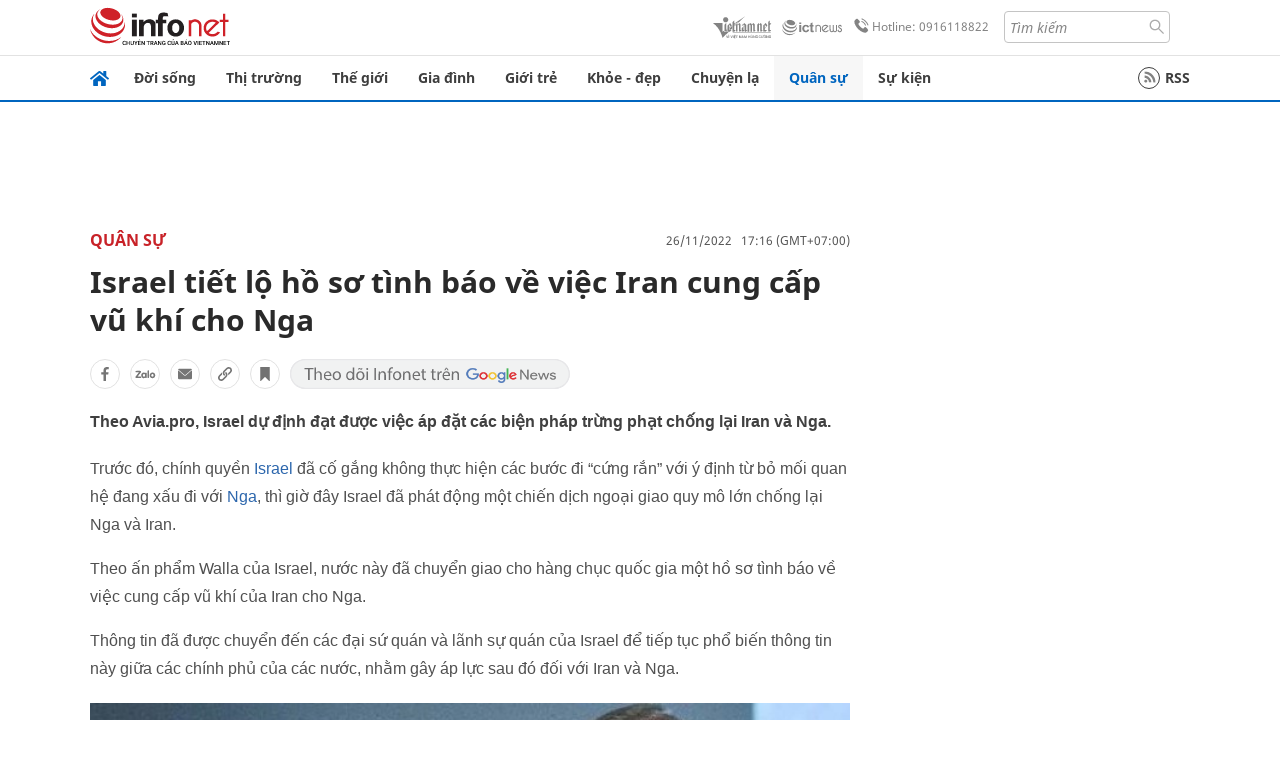

--- FILE ---
content_type: text/html
request_url: https://infonet.vietnamnet.vn/israel-tiet-lo-ho-so-tinh-bao-ve-viec-iran-cung-cap-vu-khi-cho-nga-5008209.html
body_size: 17138
content:
<!DOCTYPE html>
<html lang="vi" translate="no"><head>
    <meta charset="UTF-8">
    <meta http-equiv="Content-Type" content="text/html; charset=utf-8" />
    <meta name="viewport" content="width=device-width, initial-scale=1, minimum-scale=1, maximum-scale=1, user-scalable=1">
    <meta http-equiv="Refresh" content="1800" />
    <meta name="language" content="vietnamese" />
    <meta name="google" content="notranslate"/>
    <title>Israel tiết lộ hồ sơ tình báo về việc Iran cung cấp vũ khí cho Nga</title>
    <meta name="description" content="Israel tiết lộ hồ sơ tình báo về việc Iran cung cấp vũ khí cho Nga. Israel dự định đạt được việc áp đặt các biện pháp trừng phạt chống lại Iran và Nga." />
    <meta name="keywords" content="Nga, Ukraine, quân sự Nga, xung đột nga-ukraine, nga-ukraine, căng thẳng nga-ukraine, chiến trường nga-ukraine, chiến dịch quân sự đặc biệt, chiến dịch quân sự nga-ukraine, mâu thuẫn nga-ukraine, căng thẳng nga-ukraine, tình hình nga-ukraine, UAV của Iran, máy bay không người lái của Iran, " />
    <meta name="news_keywords" content="Nga, Ukraine, quân sự Nga, xung đột nga-ukraine, nga-ukraine, căng thẳng nga-ukraine, chiến trường nga-ukraine, chiến dịch quân sự đặc biệt, chiến dịch quân sự nga-ukraine, mâu thuẫn nga-ukraine, căng thẳng nga-ukraine, tình hình nga-ukraine, UAV của Iran, máy bay không người lái của Iran, " />
    <link rel="alternate" media="handheld" href="https://infonet.vietnamnet.vn/israel-tiet-lo-ho-so-tinh-bao-ve-viec-iran-cung-cap-vu-khi-cho-nga-5008209.html" />
    <link id="canonical" rel="canonical" href="https://infonet.vietnamnet.vn/israel-tiet-lo-ho-so-tinh-bao-ve-viec-iran-cung-cap-vu-khi-cho-nga-5008209.html" />    
    <meta property="fb:pages" content="216277195110014" />
    <meta property="fb:app_id" content="477487416263629" />
    <meta property="og:type" content="article" />
    <meta property="og:title" content="Israel tiết lộ hồ sơ tình báo về việc Iran cung cấp vũ khí cho Nga" itemprop="name" />
    <meta property="og:description" content="Israel tiết lộ hồ sơ tình báo về việc Iran cung cấp vũ khí cho Nga. Israel dự định đạt được việc áp đặt các biện pháp trừng phạt chống lại Iran và Nga." itemprop="description" />
    <meta property="og:url" content="https://infonet.vietnamnet.vn/israel-tiet-lo-ho-so-tinh-bao-ve-viec-iran-cung-cap-vu-khi-cho-nga-5008209.html" />
    <meta property="og:image" content="https://static2-images.vnncdn.net/files/publish/2022/11/26/nga-israel-1076.jpg?width=0&s=slQFrt_rxTBJtl6CejEJgw" />

    <meta property="og:site_name" content="Infonet News" />
    <meta property="article:publisher" content="https://www.facebook.com/infonet.vietnamnet.vn" />
    <meta property="article:author" content="https://www.facebook.com/infonet.vietnamnet.vn" />
    <meta name="vnn_category_alias" content="home" />
    <meta name="vnn_domain" content="https://infonet.vietnamnet.vn" />
    <meta name="REVISIT-AFTER" content="1 DAYS" />
    <meta name="RATING" content="GENERAL" />
    <meta name="DC.title" content="Chuyên trang Infonet Báo VietnamNet" />
    <meta name="google-site-verification" content="T0fsyz7y2VTfHfmaNwV3rjMXPhLOSNXfY93pMqnD5NQ" />
    <meta name="author" content="VietNamNet News" />
    <meta name="copyright" content="Copyright (c) 2022 VietNamNet News" />
    <meta name="geo.region" content="VN-HN" />
    <meta name="geo.placename" content="Hà Nội" />
    <meta name="geo.position" content="21.013835;105.831653" />
    <meta name="ICBM" content="21.013835, 105.831653" />
    <link href="https://plus.google.com/101087442200438387860" rel="publisher" />
    <meta name="apple-mobile-web-app-capable" content="yes" />
            <meta name="robots" content="noarchive, max-snippet:-1, max-image-preview:large, max-video-preview:-1" />
    <link type="image/x-icon" href="https://static.vnncdn.net/ico/infonet/favicon.ico" rel="shortcut icon">
    <!-- iPad icons -->
    <link rel="apple-touch-icon-precomposed" href="https://res-files.vnncdn.net/files/2022/7/4/72x72.png" sizes="72x72">
    <link rel="apple-touch-icon-precomposed" href="https://res-files.vnncdn.net/files/2022/7/4/114x114.png" sizes="144x144">
    <!-- iPhone and iPod touch icons -->
    <link rel="apple-touch-icon-precomposed" href="https://res-files.vnncdn.net/files/2022/7/4/57x57.png" sizes="57x57">
    <link rel="apple-touch-icon-precomposed" href="https://res-files.vnncdn.net/files/2022/7/4/114x114.png" sizes="114x114">
    <!-- Nokia Symbian -->
    <link rel="nokia-touch-icon" href="https://res-files.vnncdn.net/files/2022/7/4/57x57.png">
    <!-- Android icon precomposed so it takes precedence -->
    <link rel="apple-touch-icon-precomposed" href="https://res-files.vnncdn.net/files/2022/7/4/114x114.png" sizes="1x1">
    
    <script c="layout" src="https://res-files.vnncdn.net/files/jquerymin-9.js"></script>
    <link c="layout" href="https://res-files.vnncdn.net/files/init-fonts-5.css" rel="stylesheet">
    <link vnn="vnncss" rel="stylesheet" href="https://res2-files.vnncdn.net/vps_jscss/000001/000004/2024/5/18/css-6a0989bccac24d73a173e8004349d516-desktop-238-13.css?s=n9gPyXk1bbesLLdDARAuZA" />
    <!-- BEGIN COMPONENT:: COMPONENT647043 -->
<meta name="facebook-domain-verification" content="hglxi8yxtryo7hdqfofu5r1ax3hauq" />
<meta http-equiv="x-dns-prefetch-control" content="on">
<link rel="dns-prefetch" href="https://info-imgs.vgcloud.vn">
<link rel="dns-prefetch" href="https://res2-files.vnncdn.net">
<link rel="dns-prefetch" href="https://res-files.vnncdn.net">
<link rel="dns-prefetch" href="https://account.vietnamnet.vn">
<link rel="dns-prefetch" href="https://static.vnncdn.net/">
<link rel="dns-prefetch" href="https://static2-images.vnncdn.net/">
<link rel="dns-prefetch" href="https://static-images.vnncdn.net/">
<link rel="dns-prefetch" href="https://img.vietnamnetad.vn">
<link rel="dns-prefetch" href="https://tracking.vietnamnetad.vn">
<link rel="dns-prefetch" href="https://log.vietnamnetad.vn">
<link rel="dns-prefetch" href="https://www.google-analytics.com">
<link rel="dns-prefetch" href="https://2sao.vietnamnetjsc.vn">
<link rel="dns-prefetch" href="https://ttol.vietnamnetjsc.vn">
<link rel="dns-prefetch" href="https://api4mb.2sao.vn">
<link rel="dns-prefetch" href="https://api4mb.tintuconline.com.vn">
<link rel="dns-prefetch" href="https://vads.net.vn">
<link rel="dns-prefetch" href="https://log.vads.net.vn">
<link rel="dns-prefetch" href="https://adservice.google.com">
<link rel="dns-prefetch" href="https://adservice.google.com.vn">
<link rel="dns-prefetch" href="https://fonts.googleapis.com">
<link rel="dns-prefetch" href="https://fonts.gstatic.com">
<link rel="dns-prefetch" href="https://www.googletagmanager.com">
<link rel="dns-prefetch" href="https://www.google-analytics.com">
<link rel="dns-prefetch" href="https://pagead2.googlesyndication.com">
<link rel="dns-prefetch" href="https://media1.admicro.vn">
<link rel="dns-prefetch" href="https://lg1.logging.admicro.vn">
<link rel="dns-prefetch" href="https://tracking.vnncdn.net">
<link rel="dns-prefetch" href="https://track-srv.vietnamnet.vn">

    <!-- Global site tag (gtag.js) - Google Analytics -->
    <script async="" src="https://www.googletagmanager.com/gtag/js?id=G-67W5GJDHHQ"></script>
    <script>
    window.dataLayer = window.dataLayer || [];
    function gtag(){dataLayer.push(arguments);}
    gtag('js', new Date());
    gtag('config', 'G-67W5GJDHHQ', {
        'page_path': '/quan-su/israel-tiet-lo-ho-so-tinh-bao-ve-viec-iran-cung-cap-vu-khi-cho-nga-5008209.html' + window.location.search
    });
    </script>
    <script type="text/javascript">
        var _gaq = _gaq || [];
        _gaq.push(['_setAccount', 'UA-100237675-5']);
        _gaq.push(['_trackPageview', '/quan-su/israel-tiet-lo-ho-so-tinh-bao-ve-viec-iran-cung-cap-vu-khi-cho-nga-5008209.html' + window.location.search], ['_trackPageLoadTime']);
        (function () {
            var ga = document.createElement('script'); ga.type = 'text/javascript'; ga.async = true;
            ga.src = ('https:' == document.location.protocol ? 'https://ssl' : 'http://www') + '.google-analytics.com/ga.js';
            var s = document.getElementsByTagName('script')[0]; s.parentNode.insertBefore(ga, s);
        })();
    </script>
    <script type="application/ld+json">
    {
        "@context": "http://schema.org",
        "@type": "BreadcrumbList",
        "itemListElement": [{
        "@type": "ListItem",
        "position": 1,
        "item": "https://infonet.vietnamnet.vn",
        "name": "Trang chủ"
        }
        
,{"@type": "ListItem","position": 2,"name": "Quân sự","item": "https://infonet.vietnamnet.vn/quan-su"}]
    }
    </script> 
    <script type="application/ld+json">
    {
        "@context": "http://schema.org",
        "@type": "NewsArticle",
        "mainEntityOfPage":{
            "@type":"WebPage",
            "@id":"https://infonet.vietnamnet.vn/israel-tiet-lo-ho-so-tinh-bao-ve-viec-iran-cung-cap-vu-khi-cho-nga-5008209.html"
        },
        "headline": "Israel tiết lộ hồ sơ tình báo về việc Iran cung cấp vũ khí cho Nga",
        "image": {
            "@type": "ImageObject",
            "url": "https://static2-images.vnncdn.net/files/publish/2022/11/26/nga-israel-1076.jpg?width=0&amp;s=slQFrt_rxTBJtl6CejEJgw",
            "width": 700,
            "height":400
        },
        "datePublished": "2022-11-26T17:16:00.000 +07:00",
        "dateModified": "2022-11-26T17:16:28.000 +07:00",
        "author": {
            "@type": "Person",
            
        },
        "publisher": {
            "@type": "Organization",
            "name": "infonet.vietnamnet.vn",
            "logo": {
            "@type": "ImageObject",
            "url": "https://static.vnncdn.net/v1/icon/infonet-logo2.svg",
            "width": 130,
            "height": 60
            }
        },
        "description": "Theo Avia.pro, Israel dự định đạt được việc áp đặt các biện pháp trừng phạt chống lại Iran và Nga."
    }
    </script>    
<!-- Google Tag Manager -->
<script>(function(w,d,s,l,i){w[l]=w[l]||[];w[l].push({'gtm.start': new Date().getTime(),event:'gtm.js'});var f=d.getElementsByTagName(s)[0], j=d.createElement(s),dl=l!='dataLayer'?'&l='+l:'';j.async=true;j.src='https://www.googletagmanager.com/gtm.js?id='+i+dl;f.parentNode.insertBefore(j,f); })(window,document,'script','dataLayer','GTM-PXWKWZL');</script>
<!-- End Google Tag Manager -->
<script type="text/javascript">
    (function(c,l,a,r,i,t,y){
        c[a]=c[a]||function(){(c[a].q=c[a].q||[]).push(arguments)};
        t=l.createElement(r);t.async=1;t.src="https://www.clarity.ms/tag/"+i;
        y=l.getElementsByTagName(r)[0];y.parentNode.insertBefore(t,y);
    })(window, document, "clarity", "script", "gmwvo03q9o");
</script>
<script src="https://jsc.mgid.com/site/791705.js" async></script>
<!-- END COMPONENT:: COMPONENT647043 -->

    </head>
    <body>
        <!-- Google Tag Manager (noscript) -->
        <noscript><iframe src="https://www.googletagmanager.com/ns.html?id=GTM-PXWKWZL" height="0" width="0" style="display:none;visibility:hidden"></iframe></noscript>
        <!-- End Google Tag Manager (noscript) --> 
        <!-- BEGIN COMPONENT:: COMPONENT500040 -->

<!-- END COMPONENT:: COMPONENT500040 -->

        <!-- BEGIN COMPONENT:: COMPONENT5000017 -->
<input class="tracking-info" 
    data-pageid="6a0989bccac24d73a173e8004349d516" 
    data-pagetype='' 
    data-pageTitle='Israel tiết lộ hồ sơ tình báo về việc Iran cung cấp vũ khí cho Nga'
    data-pageTitleTracking='Israel tiết lộ hồ sơ tình báo về việc Iran cung cấp vũ khí cho Nga'
    data-pageAvatar='https://static2-images.vnncdn.net/files/publish/2022/11/26/nga-israel-1076.jpg?width=0&s=slQFrt_rxTBJtl6CejEJgw'
    data-detailpage='{&quot;articlePublishDate&quot;:&quot;2022-11-26T17:16:00&quot;,&quot;articleWordCount&quot;:0,&quot;articleTimeToRead&quot;:1,&quot;articleMainCategory&quot;:{&quot;url&quot;:&quot;https://infonet.vietnamnet.vn/quan-su&quot;,&quot;id&quot;:&quot;00FWWD&quot;,&quot;name&quot;:&quot;Qu&#xE2;n s&#x1EF1;&quot;},&quot;articleDisplayType&quot;:{&quot;id&quot;:&quot;1&quot;,&quot;name&quot;:&quot;B&#xE0;i th&#x1B0;&#x1EDD;ng&quot;},&quot;userNeedGroup&quot;:{},&quot;userNeed&quot;:{&quot;id&quot;:&quot;&quot;},&quot;articleCategories&quot;:[{&quot;url&quot;:&quot;https://infonet.vietnamnet.vn/quan-su&quot;,&quot;id&quot;:&quot;00FWWD&quot;,&quot;name&quot;:&quot;Qu&#xE2;n s&#x1EF1;&quot;},{&quot;url&quot;:&quot;https://infonet.vietnamnet.vn/quan-su/tin-moi-nhat&quot;,&quot;id&quot;:&quot;00H5ME&quot;,&quot;name&quot;:&quot;Tin m&#x1EDB;i nh&#x1EA5;t&quot;}],&quot;articleTags&quot;:[{&quot;url&quot;:&quot;https://infonet.vietnamnet.vn/ukraine-tag18220395140699380479.html&quot;,&quot;id&quot;:&quot;18220395140699380479&quot;,&quot;name&quot;:&quot;Ukraine&quot;},{&quot;url&quot;:&quot;https://infonet.vietnamnet.vn/israel-tag8487108801207253704.html&quot;,&quot;id&quot;:&quot;8487108801207253704&quot;,&quot;name&quot;:&quot;Israel&quot;},{&quot;url&quot;:&quot;https://infonet.vietnamnet.vn/nga-tag11793932963017999683.html&quot;,&quot;id&quot;:&quot;11793932963017999683&quot;,&quot;name&quot;:&quot;Nga&quot;}],&quot;pageId&quot;:&quot;5008209&quot;,&quot;pageType&quot;:1,&quot;pageAvatar&quot;:&quot;https://static2-images.vnncdn.net/files/publish/2022/11/26/nga-israel-1076.jpg?width=0&amp;s=slQFrt_rxTBJtl6CejEJgw&quot;,&quot;pageTitle&quot;:&quot;Israel ti&#x1EBF;t l&#x1ED9; h&#x1ED3; s&#x1A1; t&#xEC;nh b&#xE1;o v&#x1EC1; vi&#x1EC7;c Iran cung c&#x1EA5;p v&#x169; kh&#xED; cho Nga&quot;,&quot;pageTitleTracking&quot;:&quot;Israel ti&#x1EBF;t l&#x1ED9; h&#x1ED3; s&#x1A1; t&#xEC;nh b&#xE1;o v&#x1EC1; vi&#x1EC7;c Iran cung c&#x1EA5;p v&#x169; kh&#xED; cho Nga&quot;}' 
    data-response-status="200"
    data-async-zone=""
    type="hidden" 
/>

<!-- END COMPONENT:: COMPONENT5000017 -->

        <div class="wrapper">
            <!-- BEGIN COMPONENT:: COMPONENT581043 -->
<!-- <script type="text/javascript" src="https://img.vietnamnetad.vn/vadsv2/vadscore.v20.js"></script> -->
<input type="hidden" vadscore-url="https://img.vietnamnetad.vn/vadsv2/vadscore.v26.js">
<div class="ads-mobile ">
    <div id="adzone39" class="vmcadszone mobile banner-top-mashead" data="https://vads.net.vn/Ad?z=39&w=8&domain={p}&isvast=0"></div>
</div>
<!-- END COMPONENT:: COMPONENT581043 -->

            
<!-- BEGIN COMPONENT:: COMPONENT500037 -->
<div class="bg-white border-[#e2e2e2] border-b-1"> 
    <header class="header">
        <div class="header-left">
            <a href="javascript:void(0)" title="menu" class="header-menu-mb open-mega">
                <img width="20" src="https://static.vnncdn.net/v1/icon/menu-center.svg" alt="icon">
            </a>
            <a href="/" class="header-logo-infonet" data-utm-source="#vnn_source=trangchu&vnn_medium=logo-top">
                <img width="140" height="39" src="https://static.vnncdn.net/v1/icon/infonet-logo2.svg" alt="Logo InfoNet">
            </a>
        </div>
        <div class="header-list">
            <a target="_blank" href="https://vietnamnet.vn/" class="header-logo-vnn">
            </a>
            <a target="_blank" href="https://ictnews.vietnamnet.vn/" class="header-logo-ict">
            </a>
            <a href="tel:0916118822" class="header-hotline">
                <img width="30" src="https://static.vnncdn.net/v1/icon/infonet/hotline-gray.svg" alt="icon">
                Hotline: 0916118822
            </a>
            <form action="/tim-kiem" class="header-form rounded-4">
                <input name="q" placeholder="Tìm kiếm" type="text">
                <button type="submit" style="border: transparent;">
                    <img width="15" height="15" src="https://res-files.vnncdn.net/files/2022/7/9/search.svg" alt="icon">
                </button>
            </form>
            <div id="vnnid-topbar" class="header-account" ></div>
        </div>
    </header>
</div>
<!-- END COMPONENT:: COMPONENT500037 -->
<!-- BEGIN COMPONENT:: COMPONENT500038 -->
    <div class="mega-infonet">  
        <div class="mega-top">
            <div class="mega-top__close close-menu">
                <a href="javascript:void(0)">
                    <img src="https://static.vnncdn.net/v1/icon/cancel-mobile.svg" alt="Icon">
                </a>
            </div>
            <div class="mega-top__logo">
                <a href="/">
                    <img src="https://static.vnncdn.net/v1/icon/infonet/Infonet.svg" alt="logo">
                </a>
            </div>
            <div class="mega-top__user">
                
            </div>
        </div>
        <div class="mega-main">
            <div class="mega-form">
                <form action="/tim-kiem">
                    <input name="q" type="text" placeholder="Tìm kiếm">
                    <button type="submit">
                        <img class="icon" src="https://static.vnncdn.net/v1/icon/search.png" alt="Icon">
                    </button>
                </form>
            </div>
            <div class="mega-list">
                <ul>
                            <li>
                                <a href="/doi-song" title="Đời sống" data-utm-source="#vnn_source=trangchu&vnn_medium=menu">
                                        <img src="https://res-files.vnncdn.net/files/2022/7/6/doi-song.svg" alt="Đời sống">
                                    <span>Đời sống</span>
                                </a>
                            </li>
                            <li>
                                <a href="/thi-truong" title="Thị trường" data-utm-source="#vnn_source=trangchu&vnn_medium=menu">
                                        <img src="https://res-files.vnncdn.net/files/2022/7/6/thi-truong.svg" alt="Thị trường">
                                    <span>Thị trường</span>
                                </a>
                            </li>
                            <li>
                                <a href="/the-gioi" title=" Thế giới" data-utm-source="#vnn_source=trangchu&vnn_medium=menu">
                                        <img src="https://res-files.vnncdn.net/files/2022/7/6/the-gioi.svg" alt=" Thế giới">
                                    <span> Thế giới</span>
                                </a>
                            </li>
                            <li>
                                <a href="/gia-dinh" title="Gia đình" data-utm-source="#vnn_source=trangchu&vnn_medium=menu">
                                        <img src="https://res-files.vnncdn.net/files/2022/7/6/gia-dinh.svg" alt="Gia đình">
                                    <span>Gia đình</span>
                                </a>
                            </li>
                            <li>
                                <a href="/gioi-tre" title="Giới trẻ" data-utm-source="#vnn_source=trangchu&vnn_medium=menu">
                                        <img src="https://res-files.vnncdn.net/files/2022/7/6/gioi-tre.svg" alt="Giới trẻ">
                                    <span>Giới trẻ</span>
                                </a>
                            </li>
                            <li>
                                <a href="/khoe-dep" title=" Khỏe - đẹp" data-utm-source="#vnn_source=trangchu&vnn_medium=menu">
                                        <img src="https://res-files.vnncdn.net/files/2022/7/6/khoe-dep.svg" alt=" Khỏe - đẹp">
                                    <span> Khỏe - đẹp</span>
                                </a>
                            </li>
                            <li>
                                <a href="/chuyen-la" title="Chuyện lạ" data-utm-source="#vnn_source=trangchu&vnn_medium=menu">
                                        <img src="https://res-files.vnncdn.net/files/2022/7/6/chuyen-la.svg" alt="Chuyện lạ">
                                    <span>Chuyện lạ</span>
                                </a>
                            </li>
                            <li>
                                <a href="/quan-su" title="Quân sự" data-utm-source="#vnn_source=trangchu&vnn_medium=menu">
                                        <img src="https://res-files.vnncdn.net/files/2022/7/6/quan-su.svg" alt="Quân sự">
                                    <span>Quân sự</span>
                                </a>
                            </li>
                            <li>
                                <a href="/su-kien" title="Sự kiện" data-utm-source="#vnn_source=trangchu&vnn_medium=menu">
                                        <img src="https://res-files.vnncdn.net//files/2022/7/6/event.svg" alt="Sự kiện">
                                    <span>Sự kiện</span>
                                </a>
                            </li>
                </ul>
            </div>
        </div>
    </div>
    <div class="nav-wrapper togglePinTop">
        <div class="nav">
            <a href="/" class="nav-home">
                <img src="https://static.vnncdn.net/v1/icon/infonet/home.png" alt="">
            </a>
            <div class="nav-swiper">
                <ul class="nav-menu swiper-wrapper">
                            <li class="swiper-slide">
                                <a data-utm-source="#vnn_source=trangchu&vnn_medium=menu-top" href="/doi-song" title="Đời sống">Đời sống</a>
                                    <ul class="sub-menu">
                                            <li><a data-utm-source="#vnn_source=trangchu&vnn_medium=menu-top" href="/doi-song/nhip-song" title="Nhịp sống">Nhịp sống</a></li>
                                            <li><a data-utm-source="#vnn_source=trangchu&vnn_medium=menu-top" href="/doi-song/doi-thuong" title="Đời thường">Đời thường</a></li>
                                            <li><a data-utm-source="#vnn_source=trangchu&vnn_medium=menu-top" href="/doi-song/thoi-tiet" title="Thời tiết">Thời tiết</a></li>
                                            <li><a data-utm-source="#vnn_source=trangchu&vnn_medium=menu-top" href="/doi-song/an-toan-giao-thong" title="An toàn giao thông">An toàn giao thông</a></li>
                                            <li><a data-utm-source="#vnn_source=trangchu&vnn_medium=menu-top" href="/doi-song/nguoi-viet-bon-phuong" title="Người Việt Bốn Phương">Người Việt Bốn Phương</a></li>
                                    </ul>
                            </li>
                            <li class="swiper-slide">
                                <a data-utm-source="#vnn_source=trangchu&vnn_medium=menu-top" href="/thi-truong" title="Thị trường">Thị trường</a>
                                    <ul class="sub-menu">
                                            <li><a data-utm-source="#vnn_source=trangchu&vnn_medium=menu-top" href="/thi-truong/thi-truong-24h" title="Thị trường 24h">Thị trường 24h</a></li>
                                            <li><a data-utm-source="#vnn_source=trangchu&vnn_medium=menu-top" href="/thi-truong/startup" title="Startup">Startup</a></li>
                                            <li><a data-utm-source="#vnn_source=trangchu&vnn_medium=menu-top" href="/thi-truong/tien-cua-toi" title="Tiền của tôi">Tiền của tôi</a></li>
                                            <li><a data-utm-source="#vnn_source=trangchu&vnn_medium=menu-top" href="/thi-truong/nha-dat" title="Nhà đất">Nhà đất</a></li>
                                    </ul>
                            </li>
                            <li class="swiper-slide">
                                <a data-utm-source="#vnn_source=trangchu&vnn_medium=menu-top" href="/the-gioi" title=" Thế giới"> Thế giới</a>
                                    <ul class="sub-menu">
                                            <li><a data-utm-source="#vnn_source=trangchu&vnn_medium=menu-top" href="/the-gioi/tin-moi" title="Tin mới">Tin mới</a></li>
                                            <li><a data-utm-source="#vnn_source=trangchu&vnn_medium=menu-top" href="/the-gioi/binh-luan" title="Bình luận">Bình luận</a></li>
                                            <li><a data-utm-source="#vnn_source=trangchu&vnn_medium=menu-top" href="/the-gioi/lanh-dao-tre" title="Lãnh đạo trẻ">Lãnh đạo trẻ</a></li>
                                            <li><a data-utm-source="#vnn_source=trangchu&vnn_medium=menu-top" href="/the-gioi/guong-mat-quoc-te" title="Gương mặt quốc tế">Gương mặt quốc tế</a></li>
                                    </ul>
                            </li>
                            <li class="swiper-slide">
                                <a data-utm-source="#vnn_source=trangchu&vnn_medium=menu-top" href="/gia-dinh" title="Gia đình">Gia đình</a>
                                    <ul class="sub-menu">
                                            <li><a data-utm-source="#vnn_source=trangchu&vnn_medium=menu-top" href="/gia-dinh/chuyen-nha" title="Chuyện nhà">Chuyện nhà</a></li>
                                            <li><a data-utm-source="#vnn_source=trangchu&vnn_medium=menu-top" href="/gia-dinh/cung-con-truong-thanh" title="Cùng con trưởng thành">Cùng con trưởng thành</a></li>
                                            <li><a data-utm-source="#vnn_source=trangchu&vnn_medium=menu-top" href="/gia-dinh/tu-van" title="Tư vấn">Tư vấn</a></li>
                                    </ul>
                            </li>
                            <li class="swiper-slide">
                                <a data-utm-source="#vnn_source=trangchu&vnn_medium=menu-top" href="/gioi-tre" title="Giới trẻ">Giới trẻ</a>
                                    <ul class="sub-menu">
                                            <li><a data-utm-source="#vnn_source=trangchu&vnn_medium=menu-top" href="/gioi-tre/tai-nang-tre" title="Tài năng trẻ">Tài năng trẻ</a></li>
                                            <li><a data-utm-source="#vnn_source=trangchu&vnn_medium=menu-top" href="/gioi-tre/hoc-duong" title="Học đường">Học đường</a></li>
                                            <li><a data-utm-source="#vnn_source=trangchu&vnn_medium=menu-top" href="/gioi-tre/nong-tren-mang" title="Nóng trên mạng">Nóng trên mạng</a></li>
                                    </ul>
                            </li>
                            <li class="swiper-slide">
                                <a data-utm-source="#vnn_source=trangchu&vnn_medium=menu-top" href="/khoe-dep" title=" Khỏe - đẹp"> Khỏe - đẹp</a>
                                    <ul class="sub-menu">
                                            <li><a data-utm-source="#vnn_source=trangchu&vnn_medium=menu-top" href="/khoe-dep/suc-khoe" title="Sức khỏe">Sức khỏe</a></li>
                                            <li><a data-utm-source="#vnn_source=trangchu&vnn_medium=menu-top" href="/khoe-dep/dan-ong" title="Đàn ông">Đàn ông</a></li>
                                            <li><a data-utm-source="#vnn_source=trangchu&vnn_medium=menu-top" href="/khoe-dep/phu-nu-dep" title="Phụ nữ đẹp">Phụ nữ đẹp</a></li>
                                    </ul>
                            </li>
                            <li class="swiper-slide">
                                <a data-utm-source="#vnn_source=trangchu&vnn_medium=menu-top" href="/chuyen-la" title="Chuyện lạ">Chuyện lạ</a>
                                    <ul class="sub-menu">
                                            <li><a data-utm-source="#vnn_source=trangchu&vnn_medium=menu-top" href="/chuyen-la/chuyen-bon-phuong" title="Chuyện bốn phương">Chuyện bốn phương</a></li>
                                            <li><a data-utm-source="#vnn_source=trangchu&vnn_medium=menu-top" href="/chuyen-la/du-lich" title="Du lịch">Du lịch</a></li>
                                    </ul>
                            </li>
                            <li class="swiper-slide">
                                <a data-utm-source="#vnn_source=trangchu&vnn_medium=menu-top" href="/quan-su" title="Quân sự">Quân sự</a>
                                    <ul class="sub-menu">
                                            <li><a data-utm-source="#vnn_source=trangchu&vnn_medium=menu-top" href="/quan-su/tin-moi-nhat" title="Tin mới nhất">Tin mới nhất</a></li>
                                            <li><a data-utm-source="#vnn_source=trangchu&vnn_medium=menu-top" href="/quan-su/cong-nghe-quan-su" title="Công nghệ quân sự">Công nghệ quân sự</a></li>
                                            <li><a data-utm-source="#vnn_source=trangchu&vnn_medium=menu-top" href="/quan-su/ho-so-mat" title="Hồ sơ mật">Hồ sơ mật</a></li>
                                    </ul>
                            </li>
                            <li class="swiper-slide">
                                <a data-utm-source="#vnn_source=trangchu&vnn_medium=menu-top" href="/su-kien" title="Sự kiện">Sự kiện</a>
                            </li>
                </ul>

                <ul class="nav-right">
                    <li class="rss">
                        <a href="/rss">
                            <span class="icon-rss"></span>
                            RSS
                        </a>
                    </li>
                </ul>
            </div>
            <div class="nav-btn">
                <span class="next menu-next"></span>
                <span class="pre menu-pre"></span>
            </div>
        </div>
    </div>
<!-- END COMPONENT:: COMPONENT500038 -->
            

            <!-- BEGIN COMPONENT:: COMPONENT506043 -->
<div class="mx-auto ads-desktop mt-20">
    <div class="vmcadszone mt-20 desktop" id="adzone1" data="https://vads.net.vn/Ad?z=1&w=8&domain={p}&isvast=0" style="min-height: 90px; max-height:250px; overflow:hidden"></div>
</div>
<!-- END COMPONENT:: COMPONENT506043 -->


            <!-- BEGIN COMPONENT:: COMPONENT602043 -->

<!-- END COMPONENT:: COMPONENT602043 -->


<!-- BEGIN COMPONENT:: COMPONENT752043 -->

<!-- END COMPONENT:: COMPONENT752043 -->


<!-- BEGIN COMPONENT:: COMPONENT755043 -->

<!-- END COMPONENT:: COMPONENT755043 -->


                <div class="main bg-white py-20">
                    <!-- BEGIN COMPONENT:: COMPONENT599043 -->

        <script>
            window.vnnads = {
                url:'https://infonet.vietnamnet.vn/'+'infonet-quan-su'
            };
        </script>


<input type="hidden" class="vnn-user-info"/>
<input type="hidden" id="infoConfigGlobalId" data-url-main-cate="/quan-su" data-objectid="5008209" data-categoryid="00FWWD" data-pageid="6a0989bccac24d73a173e8004349d516" data-componentid="COMPONENT599043" data-websiteid="000004" data-catname="chitiet">
<!-- navcontrols -->
<!-- BEGIN COMPONENT:: COMPONENT791043 -->
<!-- nav controls text and share :  -->
    <div class="nav__controls">
        <div class="nav__controls-menu">
           <div class="nav__controls-main-left">
                <button class="btn-controll__menu">
                    <img src="https://static.vnncdn.net/v1/icon/menu.svg" alt="iconmenu">
                </button>
            </div>
            <div class="nav__controls-group-action">
                <!-- comment -->
                    <button class="comment__social">
                        <img src="https://static.vnncdn.net/v1/icon/chat.svg" alt="icon">
                        <img class="dot emptyComment" src=" https://static.vnncdn.net/v1/icon/circle.svg" alt="icon">
                    </button>
                <!-- vote -->
                <!-- <button class="vote__social"><span class="like-number"></span></button> -->
                <!-- share -->
                <button class="share__social"></button>
                <!-- bookmark -->
                <button class="bookmark__social"></button>
                <button class="text__range">Aa</button>
            </div>
        </div>
        <div class="nav__controls-share">
            <!-- share facebook -->
            <button data-url="/israel-tiet-lo-ho-so-tinh-bao-ve-viec-iran-cung-cap-vu-khi-cho-nga-5008209.html" data-type="facebook" title="Chia sẻ với Facebook" class="share__facebook">
                <img src="https://static.vnncdn.net/v1/icon/icon-share-link-facebook.svg" alt="share facebook">
                Facebook
            </button>
            <!-- share zalo -->
            <button data-title="Israel ti&#x1EBF;t l&#x1ED9; h&#x1ED3; s&#x1A1; t&#xEC;nh b&#xE1;o v&#x1EC1; vi&#x1EC7;c Iran cung c&#x1EA5;p v&#x169; kh&#xED; cho Nga" data-url="/israel-tiet-lo-ho-so-tinh-bao-ve-viec-iran-cung-cap-vu-khi-cho-nga-5008209.html" title="Chia sẻ với Zalo" data-type="zalo" class="share__zalo">
                <img src="https://static.vnncdn.net/v1/icon/zalo-unactive-mobile%20.svg" alt="share zalo">
                <div class="zalo-share-button" data-href="" data-oaid="579745863508352884" data-layout="4" data-color="blue" data-customize="true"></div>
                Zalo
            </button>
            <!-- share email  -->
            <button data-title="Israel ti&#x1EBF;t l&#x1ED9; h&#x1ED3; s&#x1A1; t&#xEC;nh b&#xE1;o v&#x1EC1; vi&#x1EC7;c Iran cung c&#x1EA5;p v&#x169; kh&#xED; cho Nga" data-type="email" data-url="/israel-tiet-lo-ho-so-tinh-bao-ve-viec-iran-cung-cap-vu-khi-cho-nga-5008209.html" title="Chia sẻ với Email" class="share__email">
                <img src="https://static.vnncdn.net/v1/icon/icon-share-link-email.svg" alt="share email">
                Email
            </button>
            <!-- copy content -->
            <button class="copy__url" data-copy="/israel-tiet-lo-ho-so-tinh-bao-ve-viec-iran-cung-cap-vu-khi-cho-nga-5008209.html" title="Sao chép liên kết">
                <img src="https://static.vnncdn.net/v1/icon/icon-link-share-copy-link.svg" alt="">
                <span>Sao chép liên kết</span>
            </button>
        </div>
        <div class="nav__controls-text">
            <span class="text-left">Aa</span>
            <input min="100" max="135" value="25" type="range" step="0.5" id="rangeSlideId">
            <span class="text-right">Aa</span>
        </div>
    </div>
<!-- END COMPONENT:: COMPONENT791043 -->



    <div class="container lg:grid-cols-1">
        <div class="container__left">
            
                <div class="bread-crumb__detail mb-15">
                    <ul class="bread-crumb__detail-list">
                        <li class="bread-crumb__detail-list--item">
                            <a href="/">
                                <img class="icon-home" src="https://static.vnncdn.net/v1/icon/home_mobile.svg"
                                    alt="icon">
                            </a>
                        </li>
                            <li class="bread-crumb__detail-list--item">
                                <a href="/quan-su" title="Quân sự">
                                   Quân sự
                                </a>
                            </li>
                    </ul>

                        <div class="bread-crumb__detail-time">
                            <p> 26/11/2022   17:16 (GMT+07:00)</p>
                        </div>
                </div>

            <div class="contentDetail">

                <h1 class="contentDetail-title">Israel tiết lộ hồ sơ tình báo về việc Iran cung cấp vũ khí cho Nga</h1>
                


                <div class="controll__box share-link mt-20 mb-20">
                    <!-- actions -->
                    <!-- <a class="newFeature__iconLink vote__social like" title="Like bài viết" href="#like" data-type="like" data-url="/israel-tiet-lo-ho-so-tinh-bao-ve-viec-iran-cung-cap-vu-khi-cho-nga-5008209.html">
                        <span class="img img-like"></span>
                        <span class="like-number"></span>
                    </a> -->
                    <!-- share facebook -->
                    <a class="newFeature__iconLink" title="Chia sẻ bài viết lên facebook" href="#facebook" data-url="/israel-tiet-lo-ho-so-tinh-bao-ve-viec-iran-cung-cap-vu-khi-cho-nga-5008209.html" data-type="facebook">
                        <span class="img img-facebook"></span>
                    </a>
                    <!-- share zalo -->
                    <a class="newFeature__iconLink" title="Chia sẻ bài viết lên zalo" href="#zalo" data-title="Israel ti&#x1EBF;t l&#x1ED9; h&#x1ED3; s&#x1A1; t&#xEC;nh b&#xE1;o v&#x1EC1; vi&#x1EC7;c Iran cung c&#x1EA5;p v&#x169; kh&#xED; cho Nga" data-url="/israel-tiet-lo-ho-so-tinh-bao-ve-viec-iran-cung-cap-vu-khi-cho-nga-5008209.html" data-type="zalo">
                        <div class="zalo-share-button" data-href="" data-oaid="579745863508352884" data-layout="4" data-color="blue" data-customize="true"></div>
                        <span class="img img-zalo"></span>
                    </a>
                    <!-- share email -->
                    <a class="newFeature__iconLink" title="Chia sẻ bài viết lên email" href="#email" data-title="Israel tiết lộ hồ sơ tình báo về việc Iran cung cấp vũ khí cho Nga" data-url="/israel-tiet-lo-ho-so-tinh-bao-ve-viec-iran-cung-cap-vu-khi-cho-nga-5008209.html" data-type="email">
                        <span class="img img-email"></span>
                    </a>
                    <a class="newFeature__iconLink tooltip" href="#share" title="Sao chép liên kết" data-url="/israel-tiet-lo-ho-so-tinh-bao-ve-viec-iran-cung-cap-vu-khi-cho-nga-5008209.html" data-type="share">
                        <span class="tooltiptext" id="myTooltip">Sao chép liên kết</span>
                        <span class="img img-share"></span>
                    </a>
                    <!-- setup date -->
                    <div class="publish-date">26/11/2022  -  17:16</div>
                    <a class="newFeature__iconLink bookmark__social bookmark" href="#bookmark" title="Lưu bài viết">
                        <span class="img img-bookmark"></span>
                    </a>
                    <a class="gg_news" rel="noopener nofollow" target="_blank" href="https://news.google.com/publications/CAAqBwgKMMjdsAsw1fjHAw?hl=vi&gl=VN&ceid=VN%3Avi">
                        <img src="https://static.vnncdn.net/v1/icon/button-theodoi-desktop-250x30-2-01.svg" alt="">
                    </a>
                </div>
                <div class="contentDetail-sapo">Theo Avia.pro, Israel dự định đạt được việc áp đặt các biện pháp trừng phạt chống lại Iran và Nga.</div>

                <div class="contentDetail__main">
 <!-- Normal -->
                            <div class="contentDetail__main-reading" id="maincontent">
                                <p>Trước đó, chính quyền <a href="https://infonet.vietnamnet.vn/israel-tag8487108801207253704.html" target="_blank">Israel</a> đã cố gắng không thực hiện các bước đi “cứng rắn” với ý định từ bỏ mối quan hệ đang xấu đi với <a href="https://infonet.vietnamnet.vn/nga-tag11793932963017999683.html" target="_blank">Nga</a>, thì giờ đây Israel đã phát động một chiến dịch ngoại giao quy mô lớn chống lại Nga và Iran.</p>
<p>Theo ấn phẩm Walla của Israel, nước này đã chuyển giao cho hàng chục quốc gia một hồ sơ tình báo về việc cung cấp vũ khí của Iran cho Nga.</p>
<p>Thông tin đã được chuyển đến các đại sứ quán và lãnh sự quán của Israel để tiếp tục phổ biến thông tin này giữa các chính phủ của các nước, nhằm gây áp lực sau đó đối với Iran và Nga.</p>
<figure class="image vnn-content-image"><picture><!--[if IE 9]><video style="display: none;"><![endif]--><source data-srcset="https://static2-images.vnncdn.net/files/publish/2022/11/26/nga-israel-1079.jpg?width=0&amp;s=mg8Fzzqw6XppIcbPqpzhMw" media="--large"><!--[if IE 9]></video><![endif]--><img src="[data-uri]" data-original="https://static2-images.vnncdn.net/files/publish/2022/11/26/nga-israel-1079.jpg?width=0&amp;s=mg8Fzzqw6XppIcbPqpzhMw" class="lazy " data-srcset="https://static2-images.vnncdn.net/files/publish/2022/11/26/nga-israel-1079.jpg?width=0&amp;s=mg8Fzzqw6XppIcbPqpzhMw" alt="" data-thumb-small-src="https://static2-images.vnncdn.net/files/publish/2022/11/26/nga-israel-1079.jpg?width=260&amp;s=YGOFLDiou8zwre0gv8SsRw"></picture>
<figcaption>Israel dự định đạt được việc áp đặt các biện pháp trừng phạt chống lại Iran và Nga. (Ảnh: Avia.pro)</figcaption>
</figure>
<p>“Thông tin đã được chuyển đến các đại sứ quán và lãnh sự quán của Israel để tiếp tục phổ biến thông tin này giữa các chính phủ của các nước, nhằm gây áp lực sau đó đối với Iran và Nga. Hoạt động tình báo ngoại giao, bắt đầu từ tháng trước, thể hiện sự thay đổi trong hành vi của Israel đối với Iran. Trước đây, Israel khó có thể hành động tích cực về vấn đề này để tránh căng thẳng với Nga.</p>
<p>Israel muốn dùng viện trợ của Iran cho Nga để gia tăng áp lực lên Tehran. Trong những tuần gần đây, Israel đã cung cấp thông tin tình báo cho hàng chục quốc gia và tổ chức quốc tế về các chuyến vận chuyển vũ khí từ Iran đến Nga nhằm huy động thêm nhiều quốc gia trên thế giới gây áp lực lên Tehran”, ấn phẩm của Israel viết.</p>
<p>Theo các chuyên gia, động thái của Israel là liên quan đến việc những chiếc máy bay không người lái (UAV) của Iran được giao cho Nga.</p>
<p>Những hành động như vậy từ phía Jerusalem sẽ làm xấu đi nghiêm trọng mối quan hệ giữa Israel và Nga, liên quan đến động thái trên Moscow không loại trừ các hành động trả đũa đối với Jerusalem, đặc biệt là khi Israel muốn hoạt động tự do ở Syria.</p>
<p>Trước đó, Ngoại trưởng Iran Hossein Amirabdollahian cho biết, Tehran đã đạt được thỏa thuận với Kiev để xem xét bằng chứng cho thấy Nga đã sử dụng UAV của Iran ở <a href="https://infonet.vietnamnet.vn/ukraine-tag18220395140699380479.html" target="_blank">Ukraine</a>.</p>
<p>“Chúng tôi đã đồng ý với Ngoại trưởng Ukraine rằng họ sẽ cung cấp cho chúng tôi bất kỳ tài liệu nào mà họ có về việc Nga đã sử dụng UAV Iran ở Ukraine”, ông Amirabdollahian nói, đồng thời cho biết thêm một phái đoàn Iran đã lên kế hoạch gặp các quan chức Ukraine ở châu Âu để thảo luận về vấn đề này nhưng phía Kiev sau đó đã hủy cuộc họp.</p>
<p>“Chúng tôi đã có kế hoạch về một cuộc gặp như vậy cách đây 2 tuần tại một quốc gia châu Âu, một phái đoàn quân sự và chính trị đã đến quốc gia châu Âu đó, nhưng rất tiếc vào phút chót phái đoàn Ukraine đã không tham dự do áp lực từ phía Mỹ và một số nước châu Âu, đặc biệt là Đức”, ông Amirabdollahian tiết lộ.</p>
<p>Ngoại trưởng Iran cho biết, ông đã trao đổi với người đồng cấp Ukraine Dmytro Kuleba vào tuần trước và 2 bên đồng ý để Iran xem xét bất kỳ bằng chứng nào mà Ukraine có trong những ngày tới.</p>
<p>“Tất nhiên, nếu chứng minh được Nga đã sử dụng UAV của Iran trong chiến sự ở Ukraine, chúng tôi sẽ không làm ngơ với vấn đề này. Lập trường của chúng tôi liên quan đến vấn đề Nga-Ukraine là chấm dứt xung đột, đưa các bên vào bàn đàm phán và đưa những người phải di dời về nhà”, ông Amirabdollahian nhấn mạnh.</p>
<p><strong>Bình Minh </strong>(lược dịch)</p>
<div class="ck-cms-insert-neww-group vnn-template-noneditable">
<article class="ck-cms-insert-news"><a href="/cuoc-cai-to-trong-binh-chung-ten-lua-va-phao-binh-cua-hai-quan-nga-5008165.html"><picture><img src="[data-uri]" data-original="https://static2-images.vnncdn.net/files/publish/2022/11/26/ten-lua-nga-373.jpg?width=0&amp;s=rjMMhR_DgyMlRa30KiLb2Q" class="lazy " data-srcset="https://static2-images.vnncdn.net/files/publish/2022/11/26/ten-lua-nga-373.jpg?width=260&amp;s=sinhzwWLcpOLWXDa_7uccg" alt="Cuộc cải tổ trong binh chủng tên lửa và pháo binh của Hải quân Nga"></picture></a>
<div class="insert-wiki-content">
<h3 class="insert-wiki-title"><a href="/cuoc-cai-to-trong-binh-chung-ten-lua-va-phao-binh-cua-hai-quan-nga-5008165.html">Cuộc cải tổ trong binh chủng tên lửa và pháo binh của Hải quân Nga</a></h3>
<div class="insert-wiki-description">Quá trình cải tổ lực lượng tên lửa và pháo binh bờ biển của Hải quân Nga đã bắt đầu.</div>
</div>
</article>
<article class="ck-cms-insert-news"><a href="/thuc-hu-tin-my-thuyet-phuc-ba-lan-khong-cung-cap-mig-29-cho-ukraine-5008076.html"><picture><img src="[data-uri]" data-original="https://static2-images.vnncdn.net/files/publish/2022/11/25/mig-29-657.jpg?width=0&amp;s=mIMMui_abm-_O5XU05KFOA" class="lazy " data-srcset="https://static2-images.vnncdn.net/files/publish/2022/11/25/mig-29-657.jpg?width=260&amp;s=GjB2pV7XaccmA-SPgru_ew" alt="Thực hư tin Mỹ thuyết phục Ba Lan không cung cấp MiG-29 cho Ukraine"></picture></a>
<div class="insert-wiki-content">
<h3 class="insert-wiki-title"><a href="/thuc-hu-tin-my-thuyet-phuc-ba-lan-khong-cung-cap-mig-29-cho-ukraine-5008076.html">Thực hư tin Mỹ thuyết phục Ba Lan không cung cấp MiG-29 cho Ukraine</a></h3>
<div class="insert-wiki-description">Tạp chí Spectator của Anh dẫn các nguồn tin ở Bắc Kinh cho hay, Chính quyền của Tổng thống Mỹ Joe Biden, theo yêu cầu của Trung Quốc vào tháng 3, đã buộc Ba Lan từ chối chuyển giao các máy bay chiến đấu MiG-29 của Liên Xô cho Ukraine.</div>
</div>
</article>
<article class="ck-cms-insert-news"><a href="/chinh-tri-gia-phap-keu-goi-ngung-cung-cap-vu-khi-cho-ukraine-5007947.html"><picture><img src="[data-uri]" data-original="https://static2-images.vnncdn.net/files/publish/2022/11/24/ukraine-371.jpg?width=0&amp;s=nPbVV90fc70HuIfHweF00w" class="lazy " data-srcset="https://static2-images.vnncdn.net/files/publish/2022/11/24/ukraine-371.jpg?width=260&amp;s=kml6h9pGrHZdooxF7S9NLg" alt="Chính trị gia Pháp kêu gọi ngừng cung cấp vũ khí cho Ukraine"></picture></a>
<div class="insert-wiki-content">
<h3 class="insert-wiki-title"><a href="/chinh-tri-gia-phap-keu-goi-ngung-cung-cap-vu-khi-cho-ukraine-5007947.html">Chính trị gia Pháp kêu gọi ngừng cung cấp vũ khí cho Ukraine</a></h3>
<div class="insert-wiki-description">Đảng cực hữu Tập hợp Quốc gia (Rassemblement National - RN) của bà Marine Le Pen mới đây tuyên bố, Chính quyền Pháp nên quan tâm đến lợi ích của đất nước thay vì tiếp tục gửi vũ khí cho Ukraine.</div>
</div>
</article>
</div>
                            </div>
                </div>
                <!-- BEGIN COMPONENT:: COMPONENT5000015 -->
<!-- END COMPONENT:: COMPONENT5000015 -->

            </div>
            <div id="vnnid-box-vote" pageType="6" idType="5008209" ></div>
                <div class="related-news bg-blue-pale px-10 pt-15 pb-1">
                    <div class="related-news__heading mb-10">
                        tin liên quan
                    </div>
                    <ul class="px-15">
                            <li>
                                <p>
                                    <a href="/ucav-moi-cua-israel-giai-phap-cho-chien-tranh-do-thi-hien-dai-5007732.html" class="leading-21" title="UCAV mới của Israel - giải pháp cho chiến tranh đô thị hiện đại" data-utm-source="#vnn_source=chitiet&amp;vnn_medium=tinlienquan1">UCAV mới của Israel - giải pháp cho chiến tranh đô thị hiện đại</a>
                                </p>
                            </li>
                            <li>
                                <p>
                                    <a href="/nga-bat-ngo-di-chuyen-khoang-100-ten-lua-tam-xa-5007563.html" class="leading-21" title="Nga ‘bất ngờ’ di chuyển gần 100 tên lửa tầm xa" data-utm-source="#vnn_source=chitiet&amp;vnn_medium=tinlienquan2">Nga ‘bất ngờ’ di chuyển gần 100 tên lửa tầm xa</a>
                                </p>
                            </li>
                            <li>
                                <p>
                                    <a href="/nga-lap-dat-lop-bao-ve-bo-sung-tren-cac-phuong-tien-boc-thep-moi-5007521.html" class="leading-21" title="Nga lắp đặt lớp bảo vệ bổ sung trên các phương tiện bọc thép mới" data-utm-source="#vnn_source=chitiet&amp;vnn_medium=tinlienquan3">Nga lắp đặt lớp bảo vệ bổ sung trên các phương tiện bọc thép mới</a>
                                </p>
                            </li>
                    </ul>
                </div>

            <div class="controll__box share-link mt-35 sm:hidden">
                <div class="comment">
                        <button class="btn-taget-comment comment__social">
                            Bình luận
                        </button>
                        <span class="comment-bg emptyComment">
                            <img src="https://static.vnncdn.net/v1/icon/chat(1).svg">
                        </span>
                        <span class="comment-number vnn-comment-count-detail"></span>
                </div>
                <!-- actions -->
                <!-- <a class="newFeature__iconLink vote__social like" title="Like bài viết" href="#like" data-type="like" data-url="/israel-tiet-lo-ho-so-tinh-bao-ve-viec-iran-cung-cap-vu-khi-cho-nga-5008209.html">
                    <span class="img img-like"></span>
                    <span class="like-number"></span>
                </a> -->
                <!-- share facebook -->
                <a class="newFeature__iconLink" title="Chia sẻ bài viết lên facebook" href="#facebook" data-url="/israel-tiet-lo-ho-so-tinh-bao-ve-viec-iran-cung-cap-vu-khi-cho-nga-5008209.html" data-type="facebook">
                    <span class="img img-facebook"></span>
                </a>
                <!-- share zalo -->
                <a class="newFeature__iconLink" title="Chia sẻ bài viết lên zalo" href="#zalo" data-title="Israel ti&#x1EBF;t l&#x1ED9; h&#x1ED3; s&#x1A1; t&#xEC;nh b&#xE1;o v&#x1EC1; vi&#x1EC7;c Iran cung c&#x1EA5;p v&#x169; kh&#xED; cho Nga" data-url="/israel-tiet-lo-ho-so-tinh-bao-ve-viec-iran-cung-cap-vu-khi-cho-nga-5008209.html" data-type="zalo">
                    <div class="zalo-share-button" data-href="" data-oaid="579745863508352884" data-layout="4" data-color="blue" data-customize="true"></div>
                    <span class="img img-zalo"></span>
                </a>
                <!-- share email -->
                <a class="newFeature__iconLink" title="Chia sẻ bài viết lên email" href="#email" data-title="Israel ti&#x1EBF;t l&#x1ED9; h&#x1ED3; s&#x1A1; t&#xEC;nh b&#xE1;o v&#x1EC1; vi&#x1EC7;c Iran cung c&#x1EA5;p v&#x169; kh&#xED; cho Nga" data-url="/israel-tiet-lo-ho-so-tinh-bao-ve-viec-iran-cung-cap-vu-khi-cho-nga-5008209.html" data-type="email">
                    <span class="img img-email"></span>
                </a>
                <a class="newFeature__iconLink tooltip" href="#share" title="Sao chép liên kết" data-url="/israel-tiet-lo-ho-so-tinh-bao-ve-viec-iran-cung-cap-vu-khi-cho-nga-5008209.html" data-type="share">
                    <span class="tooltiptext" id="myTooltip">Sao chép liên kết</span>
                    <span class="img img-share"></span>
                </a>
                <a class="newFeature__iconLink bookmark__social bookmark" href="#bookmark" title="Lưu bài viết">
                    <span class="img img-bookmark"></span>
                </a>
            </div>
            
                <div class="tagsBox">
                    <ul class="tagsBox__list">
                        <li class="tagsBox__list-item">
                            <p>Chủ đề:</p>
                        </li>
                        <li class="tagsBox__list-item">
                            <h3 title="Ukraine">
                                <a class="tagsBox__list-item--tag" href="/ukraine-tag18220395140699380479.html" title="Ukraine">
                                    Ukraine
                                </a>
                            </h3>
                        </li>
                        <li class="tagsBox__list-item">
                            <h3 title="Israel">
                                <a class="tagsBox__list-item--tag" href="/israel-tag8487108801207253704.html" title="Israel">
                                    Israel
                                </a>
                            </h3>
                        </li>
                        <li class="tagsBox__list-item">
                            <h3 title="Nga">
                                <a class="tagsBox__list-item--tag" href="/nga-tag11793932963017999683.html" title="Nga">
                                    Nga
                                </a>
                            </h3>
                        </li>
                    </ul>
                </div>
            <!-- BEGIN COMPONENT:: COMPONENT1118043 -->


<div class="mb-20 ads-desktop">
    <div class="vmcadszone desktop" id="adzone63" data="https://vads.net.vn/Ad?z=63&w=8&domain={p}&isvast=0"></div>
    <div class="vmcadszone desktop" id="adzone37" data="https://vads.net.vn/Ad?z=37&w=8&domain={p}&isvast=0"></div>
    <div class="vmcadszone desktop" id="adzone66" data="https://vads.net.vn/Ad?z=66&w=8&domain={p}&isvast=0"></div>
    <div class="vmcadszone desktop" id="adzone46" data="https://vads.net.vn/adgroup?t=z46-z78&w=8&domain={p}"></div>
</div>
<!-- END COMPONENT:: COMPONENT1118043 -->

            <!-- BEGIN COMPONENT:: COMPONENT569043 -->

<div class="ads-mobile mb-20">
    <div id="adzone40" class="vmcadszone mobile" data="https://vads.net.vn/Ad?z=40&w=8&domain={p}&isvast=0"></div>
</div>
<!-- END COMPONENT:: COMPONENT569043 -->

            <!-- BEGIN COMPONENT:: COMPONENT1121043 -->
<div class="vmcadszone mobile " id="adzone72" data="https://vads.net.vn/Ad?z=72&w=8&domain={p}&isvast=0"></div>
<div class="vmcadszone mobile " id="adzone61" data="https://vads.net.vn/Ad?z=61&w=8&domain={p}&isvast=0"></div>
<div class="vmcadszone mobile " id="adzone71" data="https://vads.net.vn/Ad?z=71&w=8&domain={p}&isvast=0"></div>
<div class="vmcadszone mobile " id="adzone62" data="https://vads.net.vn/Ad?z=62&w=8&domain={p}&isvast=0"></div>
<div class="vmcadszone mobile " id="adzone88" data="https://vads.net.vn/Ad?z=88&w=8&domain={p}&isvast=0"></div>
<!-- END COMPONENT:: COMPONENT1121043 -->


            <div class="commentComponent mt-20" id="comment">
                <div class="comment__box">
                    <div data-websiteid="000004" 
                    data-categoryname="Qu&#xE2;n s&#x1EF1;" 
                    data-title="Israel ti&#x1EBF;t l&#x1ED9; h&#x1ED3; s&#x1A1; t&#xEC;nh b&#xE1;o v&#x1EC1; vi&#x1EC7;c Iran cung c&#x1EA5;p v&#x169; kh&#xED; cho Nga" 
                    data-categoryid="00FWWD" 
                    data-objectid="5008209" 
                    data-viewurl="/israel-tiet-lo-ho-so-tinh-bao-ve-viec-iran-cung-cap-vu-khi-cho-nga-5008209.html" 
                    class="comment__iframe"></div>
                </div>
            </div>
            
            <!-- BEGIN COMPONENT:: COMPONENT605043 -->
        <div class="caresBox ">
            <div class="titleBox mt-20 sm:hidden">
                <h2 class="titleBox__name">
                    <a href="javascript:void(0)" title="Có thể bạn quan tâm">Có thể bạn quan tâm</a>
                </h2>
            </div>
            <div class="caresBox__main swiper caresBox__swiper">
                <div class="swiper-wrapper caresBox__main-content">
<!-- BEGIN COMPONENT:: COMPONENT530043 -->


    <div class="verticalPost swiper-slide">
        <div class="verticalPost__avt">
            <a href="https://infonet.vietnamnet.vn/du-khach-quoc-te-thuong-thuc-hai-san-khong-gioi-han-tai-buffet-poseidon-5090181.html" title="Du khách quốc tế thưởng thức hải sản không giới hạn tại Buffet Poseidon" data-utm-source="#vnn_source=chitiet&amp;vnn_medium=cothebanquantam1">
                        <picture>
                            <img src="[data-uri]" class="lazy" data-srcset="https://static2-images.vnncdn.net/vps_images_publish/000001/000004/2026/1/17/du-khach-quoc-te-thuong-thuc-hai-san-khong-gioi-han-tai-buffet-poseidon-397.jpg?width=600&amp;s=1vH2H79nQ34cacWr8jQLBA" alt="Du khách quốc tế thưởng thức hải sản không giới hạn tại Buffet Poseidon" />
                        </picture>

<!-- BEGIN COMPONENT:: COMPONENT821043 -->

<!-- END COMPONENT:: COMPONENT821043 -->
            </a>
        </div>
        <div class="verticalPost__main">
            <h3 class="verticalPost__main-title  vnn-title" data-id="5090181">
                <a href="https://infonet.vietnamnet.vn/du-khach-quoc-te-thuong-thuc-hai-san-khong-gioi-han-tai-buffet-poseidon-5090181.html" data-utm-source="#vnn_source=chitiet&amp;vnn_medium=cothebanquantam1" data-limit="150">
                    Du khách quốc tế thưởng thức hải sản không giới hạn tại Buffet Poseidon
                </a>
            </h3>

            
        </div>
    </div>
<!-- END COMPONENT:: COMPONENT530043 -->
<!-- BEGIN COMPONENT:: COMPONENT530043 -->


    <div class="verticalPost swiper-slide">
        <div class="verticalPost__avt">
            <a href="https://infonet.vietnamnet.vn/khoi-dong-chuong-trinh-cham-soc-suc-khoe-sinh-san-cai-thien-hiem-muon-5089709.html" title="Khởi động chương trình chăm sóc sức khỏe sinh sản, cải thiện hiếm muộn" data-utm-source="#vnn_source=chitiet&amp;vnn_medium=cothebanquantam2">
                        <picture>
                            <img src="[data-uri]" class="lazy" data-srcset="https://static2-images.vnncdn.net/vps_images_publish/000001/000004/2026/1/15/khoi-dong-chuong-trinh-cham-soc-suc-khoe-sinh-san-cai-thien-hiem-muon-602.jpg?width=600&amp;s=FbBZlypxmxVrbyCDUbSovA" alt="Khởi động chương trình chăm sóc sức khỏe sinh sản, cải thiện hiếm muộn" />
                        </picture>

<!-- BEGIN COMPONENT:: COMPONENT821043 -->

<!-- END COMPONENT:: COMPONENT821043 -->
            </a>
        </div>
        <div class="verticalPost__main">
            <h3 class="verticalPost__main-title  vnn-title" data-id="5089709">
                <a href="https://infonet.vietnamnet.vn/khoi-dong-chuong-trinh-cham-soc-suc-khoe-sinh-san-cai-thien-hiem-muon-5089709.html" data-utm-source="#vnn_source=chitiet&amp;vnn_medium=cothebanquantam2" data-limit="150">
                    Khởi động chương trình chăm sóc sức khỏe sinh sản, cải thiện hiếm muộn
                </a>
            </h3>

            
        </div>
    </div>
<!-- END COMPONENT:: COMPONENT530043 -->
<!-- BEGIN COMPONENT:: COMPONENT530043 -->


    <div class="verticalPost swiper-slide">
        <div class="verticalPost__avt">
            <a href="https://infonet.vietnamnet.vn/bac-si-vao-truong-mam-non-chi-cach-an-uong-va-so-cuu-cho-tre-5089173.html" title="Bác sĩ vào trường mầm non, chỉ cách ăn uống và sơ cứu cho trẻ" data-utm-source="#vnn_source=chitiet&amp;vnn_medium=cothebanquantam3">
                        <picture>
                            <img src="[data-uri]" class="lazy" data-srcset="https://static2-images.vnncdn.net/vps_images_publish/000001/000004/2026/1/12/bac-si-vao-truong-mam-non-chi-cach-an-uong-va-so-cuu-cho-tre-619.jpeg?width=600&amp;s=VsAkRzdchPtq1jSZ9ndBHA" alt="Bác sĩ vào trường mầm non, chỉ cách ăn uống và sơ cứu cho trẻ" />
                        </picture>

<!-- BEGIN COMPONENT:: COMPONENT821043 -->

<!-- END COMPONENT:: COMPONENT821043 -->
            </a>
        </div>
        <div class="verticalPost__main">
            <h3 class="verticalPost__main-title  vnn-title" data-id="5089173">
                <a href="https://infonet.vietnamnet.vn/bac-si-vao-truong-mam-non-chi-cach-an-uong-va-so-cuu-cho-tre-5089173.html" data-utm-source="#vnn_source=chitiet&amp;vnn_medium=cothebanquantam3" data-limit="150">
                    Bác sĩ vào trường mầm non, chỉ cách ăn uống và sơ cứu cho trẻ
                </a>
            </h3>

            
        </div>
    </div>
<!-- END COMPONENT:: COMPONENT530043 -->
<!-- BEGIN COMPONENT:: COMPONENT530043 -->


    <div class="verticalPost swiper-slide">
        <div class="verticalPost__avt">
            <a href="https://infonet.vietnamnet.vn/izumi-city-co-hoi-an-cu-va-dau-tu-ben-vung-tai-khu-dong-tp-hcm-5086788.html" title="Izumi City - Cơ hội an cư và đầu tư bền vững tại khu Đông TP.HCM" data-utm-source="#vnn_source=chitiet&amp;vnn_medium=cothebanquantam4">
                        <picture>
                            <img src="[data-uri]" class="lazy" data-srcset="https://static2-images.vnncdn.net/vps_images_publish/000001/000004/2025/12/29/izumi-city-co-hoi-an-cu-va-dau-tu-ben-vung-tai-khu-dong-tp-1247.png?width=600&amp;s=Vk-Iz3lWb-xPwsGib95YxQ" alt="Izumi City - Cơ hội an cư và đầu tư bền vững tại khu Đông TP.HCM" />
                        </picture>

<!-- BEGIN COMPONENT:: COMPONENT821043 -->

<!-- END COMPONENT:: COMPONENT821043 -->
            </a>
        </div>
        <div class="verticalPost__main">
            <h3 class="verticalPost__main-title  vnn-title" data-id="5086788">
                <a href="https://infonet.vietnamnet.vn/izumi-city-co-hoi-an-cu-va-dau-tu-ben-vung-tai-khu-dong-tp-hcm-5086788.html" data-utm-source="#vnn_source=chitiet&amp;vnn_medium=cothebanquantam4" data-limit="150">
                    Izumi City - Cơ hội an cư và đầu tư bền vững tại khu Đông TP.HCM
                </a>
            </h3>

            
        </div>
    </div>
<!-- END COMPONENT:: COMPONENT530043 -->
                </div>
                <div class="caresBox__main-pagination">
                    <button class="pagination-prev hidden">
                        <img src="https://static.vnncdn.net/v1/icon/infonet/list.svg" alt="icon">
                    </button>
                    <button class="pagination-next hidden">
                        <img src="https://static.vnncdn.net/v1/icon/infonet/list.svg" alt="icon">
                    </button>
                </div>
            </div>
        </div>
<!-- END COMPONENT:: COMPONENT605043 -->


                <div class="titleBox mt-20 sm:hidden">
                    <h2 class="titleBox__name">
                        <a href="javascript:void(0)" title="Tin cùng chuyên mục">Tin cùng chuyên mục</a>
                    </h2>
                </div>
                <div class="articlesList "> 
<!-- BEGIN COMPONENT:: COMPONENT533043 -->



    <div class="horizontalPost mt-20 lineSeparates">
        <div class="horizontalPost__avt">
            <a href="https://infonet.vietnamnet.vn/nga-gioi-thieu-truc-thang-ansat-tai-trien-lam-truc-thang-trung-quoc-2025-5073714.html" title="Tập đoàn Russian Helicopters giới thiệu trực thăng Ansat tại Triển lãm Trực thăng Trung Quốc 2025" data-utm-source="#vnn_source=chitiet&amp;vnn_medium=cungchuyemuc1">
                        <picture>
                            <img src="[data-uri]" class="lazy" data-srcset="https://static2-images.vnncdn.net/vps_images_publish/000001/000004/2025/10/17/tap-doan-russian-helicopters-gioi-thieu-truc-thang-ansat-tai-trien-lam-truc-thang-trung-quoc-2025-1426.gif?width=600&amp;s=me1nNlxCWsv0QNp0lOw3Zw" alt="Tập đoàn Russian Helicopters giới thiệu trực thăng Ansat tại Triển lãm Trực thăng Trung Quốc 2025" />
                        </picture>

<!-- BEGIN COMPONENT:: COMPONENT821043 -->

<!-- END COMPONENT:: COMPONENT821043 -->
            </a>
        </div>
        
            <div class="horizontalPost__main">
                    <div class="horizontalPost__main-cate">
                        <a href="/quan-su" title="Quân sự">Quân sự</a>
                    </div>


                <h3 class="horizontalPost__main-title text-20 leading-26 vnn-title" data-id="5073714">
                    <a href="https://infonet.vietnamnet.vn/nga-gioi-thieu-truc-thang-ansat-tai-trien-lam-truc-thang-trung-quoc-2025-5073714.html" title="Tập đoàn Russian Helicopters giới thiệu trực thăng Ansat tại Triển lãm Trực thăng Trung Quốc 2025" data-utm-source="#vnn_source=chitiet&amp;vnn_medium=cungchuyemuc1">
                        Tập đoàn Russian Helicopters giới thiệu trực thăng Ansat tại Triển lãm Trực thăng Trung Quốc 2025
                    </a>
                </h3>

                <div class="horizontalPost__main-desc">

                    Tập đoàn Russian Helicopters, thành viên của Tập đoàn Nhà nước Rostec, đã giới thiệu trực thăng hạng nhẹ Ansat phiên bản y tế, cùng các mẫu Ka-32A11BC chuyên dụng chữa cháy và Mi-8/17 đa năng tại Triển lãm Trực thăng Trung Quốc 2025 từ 16-19/10/2025.
                </div>
            </div>
    </div>
<!-- END COMPONENT:: COMPONENT533043 -->
<!-- BEGIN COMPONENT:: COMPONENT608043 -->

<div class="ads-mobile mt-20">
    <div class="vmcadszone mobile" id="adzone57" data="https://vads.net.vn/Ad?z=57&w=8&domain={p}&isvast=0"></div>
</div>
<!-- END COMPONENT:: COMPONENT608043 -->
<!-- BEGIN COMPONENT:: COMPONENT1178043 -->

<div class="ads-desktop mt-20">
    <div class="vmcadszone desktop" id="adzone81" data="https://vads.net.vn/Ad?z=81&w=8&domain={p}&isvast=0"></div>
</div>
<!-- END COMPONENT:: COMPONENT1178043 -->
<!-- BEGIN COMPONENT:: COMPONENT533043 -->



    <div class="horizontalPost mt-20 lineSeparates">
        <div class="horizontalPost__avt">
            <a href="https://infonet.vietnamnet.vn/ak-308-sat-thu-moi-cua-kalashnikov-voi-loat-cong-nghe-sieu-hien-dai-5051918.html" title="AK-308 'sát thủ mới của Kalashnikov’ với loạt công nghệ siêu hiện đại" data-utm-source="#vnn_source=chitiet&amp;vnn_medium=cungchuyemuc2">
                        <picture>
                            <img src="[data-uri]" class="lazy" data-srcset="https://static2-images.vnncdn.net/vps_images_publish/000001/000004/2025/6/23/ak-308-sat-thu-moi-cua-kalashnikov-voi-loat-cong-nghe-sieu-hien-dai-a8302c56c76a486c897cb5126064640d-80.jpg?width=600&amp;s=cY0LoKz-pJujdwADnMcuLQ" alt="AK-308 'sát thủ mới của Kalashnikov’ với loạt công nghệ siêu hiện đại" />
                        </picture>

<!-- BEGIN COMPONENT:: COMPONENT821043 -->

<!-- END COMPONENT:: COMPONENT821043 -->
            </a>
        </div>
        
            <div class="horizontalPost__main">
                    <div class="horizontalPost__main-cate">
                        <a href="/quan-su" title="Quân sự">Quân sự</a>
                    </div>


                <h3 class="horizontalPost__main-title text-20 leading-26 vnn-title" data-id="5051918">
                    <a href="https://infonet.vietnamnet.vn/ak-308-sat-thu-moi-cua-kalashnikov-voi-loat-cong-nghe-sieu-hien-dai-5051918.html" title="AK-308 'sát thủ mới của Kalashnikov’ với loạt công nghệ siêu hiện đại" data-utm-source="#vnn_source=chitiet&amp;vnn_medium=cungchuyemuc2">
                        AK-308 'sát thủ mới của Kalashnikov’ với loạt công nghệ siêu hiện đại
                    </a>
                </h3>

                <div class="horizontalPost__main-desc">

                    Với những nâng cấp công nghệ hiện đại, phiên bản súng trường AK-308 mẫu 2025 hứa hẹn mang lại hiệu suất vượt trội, đáp ứng nhu cầu ngày càng cao của các lực lượng quân sự toàn cầu.
                </div>
            </div>
    </div>
<!-- END COMPONENT:: COMPONENT533043 -->
<!-- BEGIN COMPONENT:: COMPONENT1163043 -->


<div class="ads-mobile">
    <div class="vmcadszone mobile mt-20" id="adzone58" data="https://vads.net.vn/Ad?z=58&w=8&domain={p}&isvast=0"></div>
</div>
<!-- END COMPONENT:: COMPONENT1163043 -->
<!-- BEGIN COMPONENT:: COMPONENT1181043 -->

<div class="ads-desktop mt-20">
    <div class="vmcadszone desktop" id="adzone82" data="https://vads.net.vn/Ad?z=82&w=8&domain={p}&isvast=0"></div>
</div>
<!-- END COMPONENT:: COMPONENT1181043 -->
<!-- BEGIN COMPONENT:: COMPONENT533043 -->



    <div class="horizontalPost mt-20 lineSeparates">
        <div class="horizontalPost__avt">
            <a href="https://infonet.vietnamnet.vn/sung-truong-ak-308-cua-nga-dung-dan-chuan-nato-5051540.html" title="Súng trường AK-308 của Nga dùng đạn chuẩn NATO" data-utm-source="#vnn_source=chitiet&amp;vnn_medium=cungchuyemuc3">
                        <picture>
                            <img src="[data-uri]" class="lazy" data-srcset="https://static2-images.vnncdn.net/vps_images_publish/000001/000004/2025/6/20/sung-truong-ak-308-cua-nga-dung-dan-chuan-nato-3eeadd8a474747d6bf1fc2afcaa79207-544.jpg?width=600&amp;s=Or0Hf3Oa4EoSYsyTSclvmg" alt="Súng trường AK-308 của Nga dùng đạn chuẩn NATO" />
                        </picture>

<!-- BEGIN COMPONENT:: COMPONENT821043 -->

<!-- END COMPONENT:: COMPONENT821043 -->
            </a>
        </div>
        
            <div class="horizontalPost__main">
                    <div class="horizontalPost__main-cate">
                        <a href="/quan-su" title="Quân sự">Quân sự</a>
                    </div>


                <h3 class="horizontalPost__main-title text-20 leading-26 vnn-title" data-id="5051540">
                    <a href="https://infonet.vietnamnet.vn/sung-truong-ak-308-cua-nga-dung-dan-chuan-nato-5051540.html" title="Súng trường AK-308 của Nga dùng đạn chuẩn NATO" data-utm-source="#vnn_source=chitiet&amp;vnn_medium=cungchuyemuc3">
                        Súng trường AK-308 của Nga dùng đạn chuẩn NATO
                    </a>
                </h3>

                <div class="horizontalPost__main-desc">

                    Ngày 18/6, tập đoàn sản xuất vũ khí hàng đầu của Nga Kalashnikov Concern chính thức công bố phiên bản nâng cấp của súng trường AK-308, loại vũ khí sử dụng đạn 7,62x51mm NATO.
                </div>
            </div>
    </div>
<!-- END COMPONENT:: COMPONENT533043 -->
<!-- BEGIN COMPONENT:: COMPONENT1166043 -->


<div class="ads-mobile">
    <div class="vmcadszone mobile  mt-20" id="adzone59" data="https://vads.net.vn/Ad?z=59&w=8&domain={p}&isvast=0"></div>
</div>
<!-- END COMPONENT:: COMPONENT1166043 -->
<!-- BEGIN COMPONENT:: COMPONENT1184043 -->


<div class="ads-desktop mt-20">
    <div class="vmcadszone desktop" id="adzone83" data="https://vads.net.vn/Ad?z=83&w=8&domain={p}&isvast=0"></div>
</div>
<!-- END COMPONENT:: COMPONENT1184043 -->
<!-- BEGIN COMPONENT:: COMPONENT572043 -->

<div class="ads-mobile mb-20">
    <div id="adzone90" class="vmcadszone mobile" data="https://vads.net.vn/Ad?z=90&w=8&domain={p}&isvast=0"></div>
</div>
<!-- END COMPONENT:: COMPONENT572043 -->
<!-- BEGIN COMPONENT:: COMPONENT533043 -->



    <div class="horizontalPost mt-20 lineSeparates">
        <div class="horizontalPost__avt">
            <a href="https://infonet.vietnamnet.vn/ke-huy-diet-bmpt-terminator-chiu-duoc-cung-luc-2-ten-lua-chong-tang-5039811.html" title="'Kẻ hủy diệt' BMPT Terminator chịu được cùng lúc 2 tên lửa chống tăng" data-utm-source="#vnn_source=chitiet&amp;vnn_medium=cungchuyemuc4">
                        <picture>
                            <img src="[data-uri]" class="lazy" data-srcset="https://static2-images.vnncdn.net/vps_images_publish/000001/000004/2025/4/18/ke-huy-diet-bmpt-terminator-chiu-duoc-cung-luc-2-ten-lua-chong-tang-7df58c8488454efea37a6632328395d3-425.jpg?width=600&amp;s=ukYikZPNZMIzmrsBBtbxQw" alt="'Kẻ hủy diệt' BMPT Terminator chịu được cùng lúc 2 tên lửa chống tăng" />
                        </picture>

<!-- BEGIN COMPONENT:: COMPONENT821043 -->

<!-- END COMPONENT:: COMPONENT821043 -->
            </a>
        </div>
        
            <div class="horizontalPost__main">
                    <div class="horizontalPost__main-cate">
                        <a href="/quan-su" title="Quân sự">Quân sự</a>
                    </div>


                <h3 class="horizontalPost__main-title text-20 leading-26 vnn-title" data-id="5039811">
                    <a href="https://infonet.vietnamnet.vn/ke-huy-diet-bmpt-terminator-chiu-duoc-cung-luc-2-ten-lua-chong-tang-5039811.html" title="'Kẻ hủy diệt' BMPT Terminator chịu được cùng lúc 2 tên lửa chống tăng" data-utm-source="#vnn_source=chitiet&amp;vnn_medium=cungchuyemuc4">
                        'Kẻ hủy diệt' BMPT Terminator chịu được cùng lúc 2 tên lửa chống tăng
                    </a>
                </h3>

                <div class="horizontalPost__main-desc">

                    Khung thân xe tăng T-90 khiến xe chiến đấu hỗ trợ tăng BMPT Terminator có độ bền bỉ vượt trội.
                </div>
            </div>
    </div>
<!-- END COMPONENT:: COMPONENT533043 -->
<!-- BEGIN COMPONENT:: COMPONENT1169043 -->


<div class="ads-mobile">
    <div class="vmcadszone mobile mt-20" id="adzone54" data="https://vads.net.vn/Ad?z=54&w=8&domain={p}&isvast=0"></div>
</div>
<!-- END COMPONENT:: COMPONENT1169043 -->
<!-- BEGIN COMPONENT:: COMPONENT1187043 -->


<div class="ads-desktop mt-20">
    <div class="vmcadszone desktop" id="adzone84" data="https://vads.net.vn/Ad?z=84&w=8&domain={p}&isvast=0"></div>
</div>
<!-- END COMPONENT:: COMPONENT1187043 -->
<!-- BEGIN COMPONENT:: COMPONENT533043 -->



    <div class="horizontalPost mt-20 lineSeparates">
        <div class="horizontalPost__avt">
            <a href="https://infonet.vietnamnet.vn/ke-huy-diet-bmpt-terminator-la-chan-thep-moi-cua-tang-thiet-giap-nga-5039803.html" title="'Kẻ hủy diệt' BMPT Terminator, lá chắn thép mới của lực lượng tăng thiết giáp Nga" data-utm-source="#vnn_source=chitiet&amp;vnn_medium=cungchuyemuc5">
                        <picture>
                            <img src="[data-uri]" class="lazy" data-srcset="https://static2-images.vnncdn.net/vps_images_publish/000001/000004/2025/4/18/ke-huy-diet-bmpt-terminator-la-chan-thep-moi-cua-luc-luong-tang-thiet-giap-nga-d83be583653443b9b1bf01888e7e9907-323.jpg?width=600&amp;s=y_4H_xTI_Tk8unvMJKqd8g" alt="'Kẻ hủy diệt' BMPT Terminator, lá chắn thép mới của lực lượng tăng thiết giáp Nga" />
                        </picture>

<!-- BEGIN COMPONENT:: COMPONENT821043 -->

<!-- END COMPONENT:: COMPONENT821043 -->
            </a>
        </div>
        
            <div class="horizontalPost__main">
                    <div class="horizontalPost__main-cate">
                        <a href="/quan-su" title="Quân sự">Quân sự</a>
                    </div>


                <h3 class="horizontalPost__main-title text-20 leading-26 vnn-title" data-id="5039803">
                    <a href="https://infonet.vietnamnet.vn/ke-huy-diet-bmpt-terminator-la-chan-thep-moi-cua-tang-thiet-giap-nga-5039803.html" title="'Kẻ hủy diệt' BMPT Terminator, lá chắn thép mới của lực lượng tăng thiết giáp Nga" data-utm-source="#vnn_source=chitiet&amp;vnn_medium=cungchuyemuc5">
                        'Kẻ hủy diệt' BMPT Terminator, lá chắn thép mới của lực lượng tăng thiết giáp Nga
                    </a>
                </h3>

                <div class="horizontalPost__main-desc">

                    Nga đã phát triển dòng xe chiến đấu hỗ trợ tăng BMPT Terminator – một phương tiện kết hợp giữa hỏa lực mạnh, khả năng cơ động cao và công nghệ bảo vệ hiện đại, nhằm tối ưu hóa hiệu quả tác chiến trong môi trường đô thị và địa hình phức tạp.
                </div>
            </div>
    </div>
<!-- END COMPONENT:: COMPONENT533043 -->
<!-- BEGIN COMPONENT:: COMPONENT1172043 -->


<div class="ads-mobile ">
    <div class="vmcadszone mobile mt-20" id="adzone55" data="https://vads.net.vn/Ad?z=55&w=8&domain={p}&isvast=0"></div>
</div>
<!-- END COMPONENT:: COMPONENT1172043 -->
<!-- BEGIN COMPONENT:: COMPONENT1190043 -->


<div class=" ads-desktop">
    <div class="vmcadszone desktop mt-20" id="adzone85" data="https://vads.net.vn/Ad?z=85&w=8&domain={p}&isvast=0"></div>
</div>
<!-- END COMPONENT:: COMPONENT1190043 -->
<!-- BEGIN COMPONENT:: COMPONENT533043 -->



    <div class="horizontalPost mt-20 lineSeparates">
        <div class="horizontalPost__avt">
            <a href="https://infonet.vietnamnet.vn/nga-dung-thu-2-trong-so-cac-nuoc-xuat-khau-vu-khi-hang-dau-the-gioi-5034245.html" title="Nga đứng thứ 2 trong số các nước xuất khẩu vũ khí hàng đầu thế giới" data-utm-source="#vnn_source=chitiet&amp;vnn_medium=cungchuyemuc6">
                        <picture>
                            <img src="[data-uri]" class="lazy" data-srcset="https://static2-images.vnncdn.net/vps_images_publish/000001/000004/2025/3/21/nga-dung-thu-2-trong-so-cac-nuoc-xuat-khau-vu-khi-hang-dau-the-gioi-870.png?width=600&amp;s=qXfDUpys5c5y8QKcc1BUeg" alt="Nga đứng thứ 2 trong số các nước xuất khẩu vũ khí hàng đầu thế giới" />
                        </picture>

<!-- BEGIN COMPONENT:: COMPONENT821043 -->

<!-- END COMPONENT:: COMPONENT821043 -->
            </a>
        </div>
        
            <div class="horizontalPost__main">
                    <div class="horizontalPost__main-cate">
                        <a href="/quan-su/cong-nghe-quan-su" title="Công nghệ quân sự">Công nghệ quân sự</a>
                    </div>


                <h3 class="horizontalPost__main-title text-20 leading-26 vnn-title" data-id="5034245">
                    <a href="https://infonet.vietnamnet.vn/nga-dung-thu-2-trong-so-cac-nuoc-xuat-khau-vu-khi-hang-dau-the-gioi-5034245.html" title="Nga đứng thứ 2 trong số các nước xuất khẩu vũ khí hàng đầu thế giới" data-utm-source="#vnn_source=chitiet&amp;vnn_medium=cungchuyemuc6">
                        Nga đứng thứ 2 trong số các nước xuất khẩu vũ khí hàng đầu thế giới
                    </a>
                </h3>

                <div class="horizontalPost__main-desc">

                    Nga đứng thứ 2 trong số các nước xuất khẩu vũ khí hàng đầu thế giới vào năm 2024, với doanh số bán vũ khí và thiết bị quân sự (WME) ra nước ngoài là 13,75 tỷ USD.
                </div>
            </div>
    </div>
<!-- END COMPONENT:: COMPONENT533043 -->
<!-- BEGIN COMPONENT:: COMPONENT575043 -->

<div class="ads-mobile mb-20">
    <div id="adzone112" class="vmcadszone mobile" data="https://vads.net.vn/Ad?z=112&w=8&domain={p}&isvast=0"></div>
</div>
<!-- END COMPONENT:: COMPONENT575043 -->
<!-- BEGIN COMPONENT:: COMPONENT1175043 -->

<div class="ads-mobile ">
    <div class="vmcadszone mobile mt-20" id="adzone56" data="https://vads.net.vn/Ad?z=56&w=8&domain={p}&isvast=0"></div>
</div>
<!-- END COMPONENT:: COMPONENT1175043 -->
<!-- BEGIN COMPONENT:: COMPONENT1193043 -->


<div class=" ads-desktop mt-20">
    <div class="vmcadszone desktop" id="adzone86" data="https://vads.net.vn/Ad?z=86&w=8&domain={p}&isvast=0"></div>
</div>
<!-- END COMPONENT:: COMPONENT1193043 -->
<!-- BEGIN COMPONENT:: COMPONENT533043 -->



    <div class="horizontalPost mt-20 lineSeparates">
        <div class="horizontalPost__avt">
            <a href="https://infonet.vietnamnet.vn/kalashnikov-day-manh-san-xuat-ten-lua-va-dan-tuan-kich-5034526.html" title="Kalashnikov đẩy mạnh sản xuất tên lửa và đạn tuần kích" data-utm-source="#vnn_source=chitiet&amp;vnn_medium=cungchuyemuc7">
                        <picture>
                            <img src="[data-uri]" class="lazy" data-srcset="https://static2-images.vnncdn.net/vps_images_publish/000001/000004/2025/3/23/kalashnikov-day-manh-san-xuat-ten-lua-va-dan-tuan-kich-377.jpg?width=600&amp;s=LatBwRY5mbR-Iwt41iHxRg" alt="Kalashnikov đẩy mạnh sản xuất tên lửa và đạn tuần kích" />
                        </picture>

<!-- BEGIN COMPONENT:: COMPONENT821043 -->

<!-- END COMPONENT:: COMPONENT821043 -->
            </a>
        </div>
        
            <div class="horizontalPost__main">
                    <div class="horizontalPost__main-cate">
                        <a href="/quan-su" title="Quân sự">Quân sự</a>
                    </div>


                <h3 class="horizontalPost__main-title text-20 leading-26 vnn-title" data-id="5034526">
                    <a href="https://infonet.vietnamnet.vn/kalashnikov-day-manh-san-xuat-ten-lua-va-dan-tuan-kich-5034526.html" title="Kalashnikov đẩy mạnh sản xuất tên lửa và đạn tuần kích" data-utm-source="#vnn_source=chitiet&amp;vnn_medium=cungchuyemuc7">
                        Kalashnikov đẩy mạnh sản xuất tên lửa và đạn tuần kích
                    </a>
                </h3>

                <div class="horizontalPost__main-desc">

                    Tập đoàn Kalashnikov thông báo sẽ tăng đáng kể sản lượng tên lửa và vũ khí pháo binh. Theo kế hoạch, sản lượng các loại vũ khí này sẽ tăng 60% vào năm 2025, trong khi sản lượng tên lửa có điều khiển đã tăng gấp 10 lần trong năm 2024.
                </div>
            </div>
    </div>
<!-- END COMPONENT:: COMPONENT533043 -->
<!-- BEGIN COMPONENT:: COMPONENT533043 -->



    <div class="horizontalPost mt-20 lineSeparates">
        <div class="horizontalPost__avt">
            <a href="https://infonet.vietnamnet.vn/khoanh-khac-linh-du-nga-ban-ha-uav-khung-cua-ukraine-5023857.html" title="Khoảnh khắc lính dù Nga bắn hạ UAV 'khủng' của Ukraine" data-utm-source="#vnn_source=chitiet&amp;vnn_medium=cungchuyemuc8">
                        <picture>
                            <img src="[data-uri]" class="lazy" data-srcset="https://static2-images.vnncdn.net/vps_images_publish/000001/000004/2024/7/18/khoanh-khac-linh-du-nga-ban-ha-uav-khung-cua-ukraine-dcbcd6426e3344ac824fcb8c640fdfa1-4.gif?width=600&amp;s=gsk33B9E2OoqaI9jOFHDug" alt="Khoảnh khắc lính dù Nga bắn hạ UAV 'khủng' của Ukraine" />
                        </picture>

<!-- BEGIN COMPONENT:: COMPONENT821043 -->

<!-- END COMPONENT:: COMPONENT821043 -->
            </a>
        </div>
        
            <div class="horizontalPost__main">
                    <div class="horizontalPost__main-cate">
                        <a href="/quan-su" title="Quân sự">Quân sự</a>
                    </div>


                <h3 class="horizontalPost__main-title text-20 leading-26 vnn-title" data-id="5023857">
                    <a href="https://infonet.vietnamnet.vn/khoanh-khac-linh-du-nga-ban-ha-uav-khung-cua-ukraine-5023857.html" title="Khoảnh khắc lính dù Nga bắn hạ UAV 'khủng' của Ukraine" data-utm-source="#vnn_source=chitiet&amp;vnn_medium=cungchuyemuc8">
                        Khoảnh khắc lính dù Nga bắn hạ UAV 'khủng' của Ukraine
                    </a>
                </h3>

                <div class="horizontalPost__main-desc">

                    Một lính dù Nga đã tìm được cách dùng súng ngắn bắn hạ thành công một máy bay không người lái (UAV) mang chất nổ của Ukraine.
                </div>
            </div>
    </div>
<!-- END COMPONENT:: COMPONENT533043 -->
<!-- BEGIN COMPONENT:: COMPONENT533043 -->



    <div class="horizontalPost mt-20 lineSeparates">
        <div class="horizontalPost__avt">
            <a href="https://infonet.vietnamnet.vn/video-nga-cong-pha-2-he-thong-ten-lua-my-o-tay-nam-ukraine-5023822.html" title="Video Nga công phá 2 hệ thống tên lửa Mỹ ở tây nam Ukraine" data-utm-source="#vnn_source=chitiet&amp;vnn_medium=cungchuyemuc9">
                        <picture>
                            <img src="[data-uri]" class="lazy" data-srcset="https://static2-images.vnncdn.net/vps_images_publish/000001/000004/2024/7/9/video-nga-cong-pha-2-he-thong-ten-lua-my-o-tay-nam-ukraine-321ba4349528460c9f84de6a7e8ece45-22.gif?width=600&amp;s=jNVEXX4LGn3qIHW0w-ECzg" alt="Video Nga công phá 2 hệ thống tên lửa Mỹ ở tây nam Ukraine" />
                        </picture>

<!-- BEGIN COMPONENT:: COMPONENT821043 -->

<!-- END COMPONENT:: COMPONENT821043 -->
            </a>
        </div>
        
            <div class="horizontalPost__main">
                    <div class="horizontalPost__main-cate">
                        <a href="/quan-su" title="Quân sự">Quân sự</a>
                    </div>


                <h3 class="horizontalPost__main-title text-20 leading-26 vnn-title" data-id="5023822">
                    <a href="https://infonet.vietnamnet.vn/video-nga-cong-pha-2-he-thong-ten-lua-my-o-tay-nam-ukraine-5023822.html" title="Video Nga công phá 2 hệ thống tên lửa Mỹ ở tây nam Ukraine" data-utm-source="#vnn_source=chitiet&amp;vnn_medium=cungchuyemuc9">
                        Video Nga công phá 2 hệ thống tên lửa Mỹ ở tây nam Ukraine
                    </a>
                </h3>

                <div class="horizontalPost__main-desc">

                    Bộ Quốc phòng Nga vừa công bố đoạn video quay cảnh quân đội nước này tấn công, phá hủy 2 hệ thống tên lửa đất đối không Patriot do Mỹ chế tạo ở vùng Odessa, tây nam Ukraine.
                </div>
            </div>
    </div>
<!-- END COMPONENT:: COMPONENT533043 -->
<!-- BEGIN COMPONENT:: COMPONENT533043 -->



    <div class="horizontalPost mt-20">
        <div class="horizontalPost__avt">
            <a href="https://infonet.vietnamnet.vn/dan-ten-lua-hien-dai-cua-nga-tro-thanh-khac-tinh-cua-f-16-o-ukraine-5023801.html" title="Dàn tên lửa hiện đại của Nga trở thành ‘khắc tinh’ của F-16 ở Ukraine" data-utm-source="#vnn_source=chitiet&amp;vnn_medium=cungchuyemuc10">
                        <picture>
                            <img src="[data-uri]" class="lazy" data-srcset="https://static2-images.vnncdn.net/vps_images_publish/000001/000004/2024/7/5/dan-ten-lua-hien-dai-cua-nga-tro-thanh-khac-tinh-cua-f-16-o-ukraine-85eadc299a4e4dcc9b2fdd0b20367d1d-20.jpg?width=600&amp;s=X5GUq9PNgN2MMRttnH02ew" alt="Dàn tên lửa hiện đại của Nga trở thành ‘khắc tinh’ của F-16 ở Ukraine" />
                        </picture>

<!-- BEGIN COMPONENT:: COMPONENT821043 -->

<!-- END COMPONENT:: COMPONENT821043 -->
            </a>
        </div>
        
            <div class="horizontalPost__main">
                    <div class="horizontalPost__main-cate">
                        <a href="/quan-su" title="Quân sự">Quân sự</a>
                    </div>


                <h3 class="horizontalPost__main-title text-20 leading-26 vnn-title" data-id="5023801">
                    <a href="https://infonet.vietnamnet.vn/dan-ten-lua-hien-dai-cua-nga-tro-thanh-khac-tinh-cua-f-16-o-ukraine-5023801.html" title="Dàn tên lửa hiện đại của Nga trở thành ‘khắc tinh’ của F-16 ở Ukraine" data-utm-source="#vnn_source=chitiet&amp;vnn_medium=cungchuyemuc10">
                        Dàn tên lửa hiện đại của Nga trở thành ‘khắc tinh’ của F-16 ở Ukraine
                    </a>
                </h3>

                <div class="horizontalPost__main-desc">

                    Dàn tiêm kích F-16 mà các nước NATO hứa chuyển cho Ukraine sẽ bị các tên lửa hiện đại của Nga săn lùng, và tiêu diệt giống như cuộc tấn công đã phá hủy 5 chiếc Su-27 gần đây.
                </div>
            </div>
    </div>
<!-- END COMPONENT:: COMPONENT533043 -->
<!-- BEGIN COMPONENT:: COMPONENT578043 -->

<div class="ads-mobile mb-20">
    <div id="adzone113" class="vmcadszone mobile" data="https://vads.net.vn/Ad?z=113&w=8&domain={p}&isvast=0"></div>
</div>
<!-- END COMPONENT:: COMPONENT578043 -->
                            <div class="seeMoreArticle" websiteid="000004" pageid="6a0989bccac24d73a173e8004349d516" componentid="COMPONENT599043" categoryid="00FWWD" pageindex="0" pagesize="10"></div>
                            <div class="seeMoreBox mt-20">
                                <button class="seeMoreBox-btn">
                                    Xem thêm bài viết
                                    <img class="icon-loading hidden" src="https://static.vnncdn.net/v1/icon/infonet/loading.svg" alt="icon loading">
                                </button>
                            </div>
                </div>
        </div>
        <div class="container__right lg:grid-cols-2 md:grid-cols-1">
            <!-- BEGIN COMPONENT:: COMPONENT509043 -->
<div class="lg:hidden mb-20">
    <div class="vmcadszone desktop" id="adzone11" data="https://vads.net.vn/Ad?z=11&w=8&domain={p}&isvast=0" style="min-height: 250px; width: 300px; overflow: hidden;">              
    </div>
</div>
<!-- END COMPONENT:: COMPONENT509043 -->

            <!-- BEGIN COMPONENT:: COMPONENT512043 -->
<div class="lg:hidden mb-20">
    <div class="vmcadszone desktop" id="adzone12" data="https://vads.net.vn/Ad?z=12&w=8&domain={p}&isvast=0" style="min-height: 250px; width: 300px; overflow: hidden;"> </div>
</div>
<!-- END COMPONENT:: COMPONENT512043 -->

            <!-- BEGIN COMPONENT:: COMPONENT587043 -->

<div class="boxSeeMore md:cols-span-2 mb-20 tab-container">
    <div class="boxSeeMore__title mt-20 tabs">
        <div class="boxSeeMore__title-item tab active">
            <a href="javascript:;" title="Đọc nhiều">Đọc nhiều</a>
        </div>
        <div class="boxSeeMore__title-item tab">
            <a href="javascript:;" title="Bình luận nhiều">Bình luận nhiều</a>
        </div>
    </div>
    <div class="boxSeeMore__main tab-panes">
        <!-- BEGIN COMPONENT:: COMPONENT815043 -->
<div class="tab-pane" id="muchAttention" websiteid="000004" pageid="48192e10a36345a59c7b80866b79edef" componentid="COMPONENT815043" pagesize="10">
    <div class="boxSeeMore__item">
        <p class="boxSeeMore__item-title">
            <span title="Đang cập nhật dữ liệu">Đang cập nhật dữ liệu !</span>
        </p>
    </div>
</div>
<!-- END COMPONENT:: COMPONENT815043 -->

        <!-- BEGIN COMPONENT:: COMPONENT812043 -->
<div class="hidden tab-pane" id="manyComment" websiteid="000004" pageid="6a0989bccac24d73a173e8004349d516" componentid="COMPONENT812043" pagesize="10">
    <div class="boxSeeMore__item">
        <p class="boxSeeMore__item-title">
            <span title="Đang cập nhật dữ liệu">Đang cập nhật dữ liệu !</span>
        </p>
    </div>
</div>
<!-- END COMPONENT:: COMPONENT812043 -->

    </div>
</div>
<!-- END COMPONENT:: COMPONENT587043 -->

            <!-- BEGIN COMPONENT:: COMPONENT518043 -->
<div class="lg:hidden mb-20 mt-20 ads-desktop">
    <div class="vmcadszone desktop" id="adzone17" data="https://vads.net.vn/Ad?z=17&w=8&domain={p}&isvast=0"></div>
</div>
<!-- END COMPONENT:: COMPONENT518043 -->


            <div class="group-subcate">
            </div>

            <!-- BEGIN COMPONENT:: COMPONENT524043 -->

<div class="lg:hidden mb-20 mt-20 ads-desktop">
    <div class="vmcadszone desktop" id="adzone18" data="https://vads.net.vn/Ad?z=18&w=8&domain={p}&isvast=0"></div>
</div>
<!-- END COMPONENT:: COMPONENT524043 -->

            <!-- BEGIN COMPONENT:: COMPONENT527043 -->

<div class="lg:hidden mb-20 mt-20 sticky top-65 ads-desktop">
    <div class="vmcadszone desktop" id="adzone125" data="https://vads.net.vn/Ad?z=125&w=8&domain={p}&isvast=0"></div>
</div>
<!-- END COMPONENT:: COMPONENT527043 -->

        </div>
    </div>
<!-- END COMPONENT:: COMPONENT599043 -->

                </div>




            <!-- BEGIN COMPONENT:: COMPONENT662043 -->

<div class="ads-mobile mt-20">
    <div class="vmcadszone mobile" id="adzone41" data="https://vads.net.vn/Ad?z=41&w=8&domain={p}&isvast=0"></div>
    <div class="vmcadszone mobile" id="adzone33" data="https://vads.net.vn/Ad?z=33&w=8&domain={p}&isvast=0"></div>
</div>
<!-- END COMPONENT:: COMPONENT662043 -->


            <!-- BEGIN COMPONENT:: COMPONENT590043 -->

<div class="mx-auto ads-desktop mt-20">
    <div class="flex justify-center vmcadszone mt-30 desktop" id="adzone73" data="https://vads.net.vn/Ad?z=73&w=8&domain={p}&isvast=0"></div>
    <div class="flex justify-center vmcadszone mt-30 desktop" id="adzone109" data="https://vads.net.vn/Ad?z=109&w=8&domain={p}&isvast=0"></div>
</div>
<!-- END COMPONENT:: COMPONENT590043 -->

            
            <!-- BEGIN COMPONENT:: COMPONENT656043 -->
<div class="back-to-top hidden">
    <a href="javascript:void(0);" id="backToTopId" title="Trở lại đầu trang">
        <img src="https://static.vnncdn.net/v1/icon/arrow-01.svg" alt="Trở lại đầu trang">
    </a>
</div>

<!-- END COMPONENT:: COMPONENT656043 -->


            <!-- BEGIN COMPONENT:: COMPONENT500039 -->
<footer class="footer">
        <div class="footer-wrapper-top">
            <ul class="footer__top">
                <li><a href="/"><img src="https://static.vnncdn.net/v1/icon/infonet/home.png" alt="Icon" /></a></li>
                        <li><a href="/doi-song" title="Đời sống">Đời sống</a></li>
                        <li><a href="/thi-truong" title="Thị trường">Thị trường</a></li>
                        <li><a href="/the-gioi" title=" Thế giới"> Thế giới</a></li>
                        <li><a href="/gia-dinh" title="Gia đình">Gia đình</a></li>
                        <li><a href="/gioi-tre" title="Giới trẻ">Giới trẻ</a></li>
                        <li><a href="/khoe-dep" title=" Khỏe - đẹp"> Khỏe - đẹp</a></li>
                        <li><a href="/chuyen-la" title="Chuyện lạ">Chuyện lạ</a></li>
                        <li><a href="/quan-su" title="Quân sự">Quân sự</a></li>
                        <li><a href="/su-kien" title="Sự kiện">Sự kiện</a></li>
            </ul>
        </div>

    <div class="footer-wrapper-bottom">
        <div class="footer__bottom">
        <a href="/" class="footer__logo">
            <img src="https://static.vnncdn.net/v1/icon/infonet-logo2.svg" alt="Logo InfoNet" />
        </a>
        <ul class="footer__bottom-content">
            <li>Tòa soạn: Tòa nhà Cục Tần Số, 115 Trần Duy Hưng Hà Nội</li>
            <li>Giấy phép hoạt động báo chí: Số 09/GP-BTTTT, Bộ Thông tin và Truyền
            thông cấp ngày 07/01/2019.</li>
            <li>
                <p>Hotline nội dung:
                    <b class="bold">0916118822</b>
                </p>
                <p> <span class="dash">-</span> Email:
                    <b class="bold">toasoan@infonet.vn</b>
                </p>
            </li>
        </ul>
        <div class="footer__bottom-about">
            CHUYÊN TRANG CỦA BÁO
            <a href="https://vietnamnet.vn/">
                <img width="100" src="https://static.vnncdn.net/images/vnn-viet-nam-hung-cuong.svg" alt="Báo VietNamNet" />
            </a>
        </div>
        </div>
    </div>
</footer>


<!-- END COMPONENT:: COMPONENT500039 -->

        </div>

        <script vnn="vnnjs" type="text/javascript" src="https://res2-files.vnncdn.net/vps_jscss/000001/000004/2024/5/18/js-6a0989bccac24d73a173e8004349d516-desktop-238-14.js?s=IL1wxwC53o-EhHyBUOI9WA"></script>
        <!-- init comment  -->
        <!-- BEGIN COMPONENT:: COMPONENT794043 -->
<script>
    if ((window.location.hash !== '' && /#vnn_source=/.test(window.location.hash)) || (window.location.search !== '' && /#vnn_source=/.test(window.location.search))) {
        var _utmSource = ((window.location.hash !== '') ? window.location.hash : window.location.search).replace(/^[#,?]+/g, '').split('&');
        if (_utmSource) {
            window.utmSource = {};
            for (var i = 0; i < _utmSource.length; i++) {
                var o = _utmSource[i].split('=');
                if (o.length == 2) window.utmSource[o[0]] = o[1];
            }
            window.dataLayer = window.dataLayer || [];
            dataLayer.push({
                'source': window.utmSource.vnn_source ? window.utmSource.vnn_source : null
            });
            dataLayer.push({
                'medium': window.utmSource.vnn_medium ? window.utmSource.vnn_medium : null
            });
            dataLayer.push({
                'campaign': window.utmSource.vnn_campaign ? window.utmSource.vnn_campaign : null
            });
            dataLayer.push({
                'term': window.utmSource.vnn_term ? window.utmSource.vnn_term : null
            });
            dataLayer.push({
                'thumb': window.utmSource.vnn_thumb ? window.utmSource.vnn_thumb : null
            });
        }
        window.history.replaceState(false, false, window.location.protocol + '//' + window.location.hostname + window.location.pathname + (window.location.search != '' ? '' : window.location.search));
        }
        document.addEventListener('click', function (event) {
        var el;
        if (event.target.nodeName === 'A') {
            el = event.target;
        } else {
            el = event.target.closest('a');
        }
        if (el && el.hasAttribute('data-utm-source')) {
            if (el.href && el.href !== window.location.href && el.href !== window.location.href + '#') {
                event.preventDefault();
                var data_utm_source = el.getAttribute('data-utm-source');
                if(event.ctrlKey) {
                    window.open(el.href + (/^#/.test(data_utm_source) ? data_utm_source : '#' + data_utm_source),'_blank');
                } else {
                    window.location = el.href + (/^#/.test(data_utm_source) ? data_utm_source : '#' + data_utm_source);
                }   
            }
        }
    });
</script>
<!-- init vnnidclient -->
<script type="text/javascript" src="https://comment.vietnamnet.vn/js/vnnidmodule.js?v=20250227"></script>
<script>
    $(document).ready(function () {
        vnnidmodule.onInit({
            commentUrl: "https://comment.vietnamnet.vn/comments",
            accountUrl: "https://account.vietnamnet.vn",
            // trackingUrl: "https://tracking3.vnncdn.net",
            locale : 'vi',
            theme:{
                backgroundColor : "#C82128"
            }
        });
        var videos=document.querySelectorAll('iframe');if(videos&&videos.length>0){videos.forEach(function(video){var srcVideo=video.src;if(srcVideo.indexOf('embed.vietnamnettv.vn')>-1||srcVideo.indexOf('embed.vietnamnet.vn')>-1||srcVideo.indexOf('embed.vnncdn.net')>-1){video.src=srcVideo+'?domain='+window.vnnads.url}})}
        let tvcategoryalias = 'trangchu';
        if ($("#infoConfigGlobalId").length > 0) {
            if($("#infoConfigGlobalId").attr('data-catname') !== undefined)
            {
                tvcategoryalias = $("#infoConfigGlobalId").attr('data-catname').replaceAll('-','');
            }
        }

        if($(".nav-swiper .nav-menu li") !== undefined && $(".nav-swiper .nav-menu li").length > 0)
        {
            $(".nav-swiper .nav-menu li").find("a").each(function() {            
                var urlcatenameutm = "#vnn_source="+ tvcategoryalias +"&vnn_medium=menu-top";	
                $(this).attr("data-utm-source", urlcatenameutm);
            });
        }
        if($(".mega-main .mega-list li")!== undefined && $(".mega-main .mega-list li").length > 0)
        {
            $(".mega-main .mega-list li").find("a").each(function() {            
                var urlcatenameutm = "#vnn_source="+ tvcategoryalias +"&vnn_medium=menu-top";	
                $(this).attr("data-utm-source", urlcatenameutm);
            });
        }
        
        var urllogoutm = "#vnn_source="+ tvcategoryalias +"&vnn_medium=logo-top";
        if($("#infoConfigGlobalId").attr('data-utm-source') !== undefined)
        {
            $(".header-logo-infonet").attr("data-utm-source", urllogoutm);
        }	
        if($(".categorycustom-main .newsBox__main-content .verticalPost") !== undefined && $(".categorycustom-main .newsBox__main-content .verticalPost").length >0)
        {
            $(".categorycustom-main .newsBox__main-content .verticalPost").find(".verticalPost__main a").each(function(index) {   
                var i = index + 1;
                var urlcatenameutm2 = "#vnn_source="+ tvcategoryalias +"&vnn_medium=cothebanquantam" + i;	
                $(this).attr("data-utm-source", urlcatenameutm2);
            });
        }	
    });
</script>
<!-- END COMPONENT:: COMPONENT794043 -->

        <!-- BEGIN COMPONENT:: COMPONENT5000020 -->
<script type="text/javascript" src="https://tracking.vnncdn.net/js/vnntrackingmodule.js?v=27022025"></script>
<script type="text/javascript">
    vnnTrackingModules.onInit({
        trackingUrl: "https://tracking.vnncdn.net",
        appId: 'APP000002'
    })
</script>
<!-- END COMPONENT:: COMPONENT5000020 -->

        
    <script>
        $(document).ready(function () {
            VnnModules.onInit({
                seeMoreUrl: vnnConfig.domain.baseUrl + "/newsapi/ArticleSearch/Gets",
                reloadUrl: vnnConfig.domain.baseUrl + "/newsapi/NewsDetail/Get",
                newApi:{
                    newListApi: vnnConfig.domain.baseUrl + "/newsapi/NewsList/Gets",
                    commentCountApi: vnnConfig.domain.commentUrl + "/api/Comment/CommentCount"
                }
            },vnnConfig)

            vnnvotemodule.onInit({
                probeUrl: vnnConfig.domain.baseUrl
            });
            
            layout.initAd();
        })
    </script>

<img style='display: block;width: 0;height: 0;' src='https://tracking3.vnncdn.net/tracking/detail?id=5008209&w=000004'/></body></html>